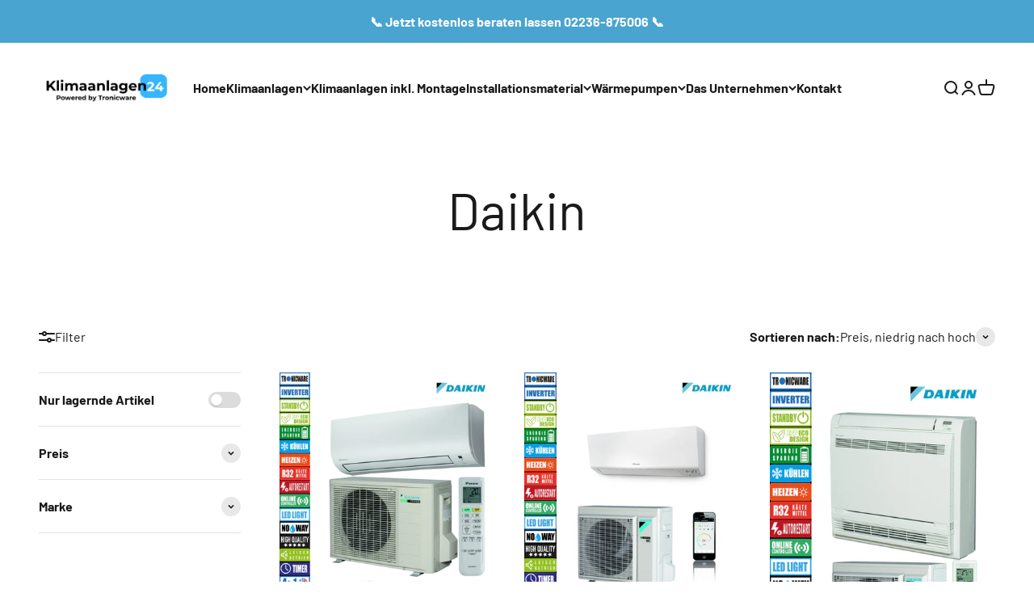

--- FILE ---
content_type: text/html; charset=utf-8
request_url: https://klimaanlagen24.com/collections/daikin
body_size: 49237
content:
<!doctype html>

<html lang="de" dir="ltr">
  <head>

    <!-- Google Tag Manager -->
<script async crossorigin fetchpriority="high" src="/cdn/shopifycloud/importmap-polyfill/es-modules-shim.2.4.0.js"></script>
<script>(function(w,d,s,l,i){w[l]=w[l]||[];w[l].push({'gtm.start':
new Date().getTime(),event:'gtm.js'});var f=d.getElementsByTagName(s)[0],
j=d.createElement(s),dl=l!='dataLayer'?'&l='+l:'';j.async=true;j.src=
'https://www.googletagmanager.com/gtm.js?id='+i+dl;f.parentNode.insertBefore(j,f);
})(window,document,'script','dataLayer','GTM-K5BPNPPG');</script>
<!-- End Google Tag Manager -->
    <meta charset="utf-8">
    <meta name="viewport" content="width=device-width, initial-scale=1.0, height=device-height, minimum-scale=1.0, maximum-scale=1.0">
    <meta name="theme-color" content="#ffffff">

    <title>Daikin</title><link rel="canonical" href="https://klimaanlagen24.com/collections/daikin"><link rel="preconnect" href="https://cdn.shopify.com">
    <link rel="preconnect" href="https://fonts.shopifycdn.com" crossorigin>
    <link rel="dns-prefetch" href="https://productreviews.shopifycdn.com"><link rel="preload" href="//klimaanlagen24.com/cdn/fonts/barlow/barlow_n7.691d1d11f150e857dcbc1c10ef03d825bc378d81.woff2" as="font" type="font/woff2" crossorigin><link rel="preload" href="//klimaanlagen24.com/cdn/fonts/barlow/barlow_n4.038c60d7ea9ddb238b2f64ba6f463ba6c0b5e5ad.woff2" as="font" type="font/woff2" crossorigin><meta property="og:type" content="website">
  <meta property="og:title" content="Daikin"><meta property="og:url" content="https://klimaanlagen24.com/collections/daikin">
<meta property="og:site_name" content="Tronicware GmbH"><meta name="twitter:card" content="summary"><meta name="twitter:title" content="Daikin">
  <meta name="twitter:description" content=""><script type="application/ld+json">
  {
    "@context": "https://schema.org",
    "@type": "BreadcrumbList",
    "itemListElement": [{
        "@type": "ListItem",
        "position": 1,
        "name": "Home",
        "item": "https://klimaanlagen24.com"
      },{
            "@type": "ListItem",
            "position": 2,
            "name": "Daikin",
            "item": "https://klimaanlagen24.com/collections/daikin"
          }]
  }
</script><style>/* Typography (heading) */
  @font-face {
  font-family: Barlow;
  font-weight: 700;
  font-style: normal;
  font-display: fallback;
  src: url("//klimaanlagen24.com/cdn/fonts/barlow/barlow_n7.691d1d11f150e857dcbc1c10ef03d825bc378d81.woff2") format("woff2"),
       url("//klimaanlagen24.com/cdn/fonts/barlow/barlow_n7.4fdbb1cb7da0e2c2f88492243ffa2b4f91924840.woff") format("woff");
}

@font-face {
  font-family: Barlow;
  font-weight: 700;
  font-style: italic;
  font-display: fallback;
  src: url("//klimaanlagen24.com/cdn/fonts/barlow/barlow_i7.50e19d6cc2ba5146fa437a5a7443c76d5d730103.woff2") format("woff2"),
       url("//klimaanlagen24.com/cdn/fonts/barlow/barlow_i7.47e9f98f1b094d912e6fd631cc3fe93d9f40964f.woff") format("woff");
}

/* Typography (body) */
  @font-face {
  font-family: Barlow;
  font-weight: 400;
  font-style: normal;
  font-display: fallback;
  src: url("//klimaanlagen24.com/cdn/fonts/barlow/barlow_n4.038c60d7ea9ddb238b2f64ba6f463ba6c0b5e5ad.woff2") format("woff2"),
       url("//klimaanlagen24.com/cdn/fonts/barlow/barlow_n4.074a9f2b990b38aec7d56c68211821e455b6d075.woff") format("woff");
}

@font-face {
  font-family: Barlow;
  font-weight: 400;
  font-style: italic;
  font-display: fallback;
  src: url("//klimaanlagen24.com/cdn/fonts/barlow/barlow_i4.8c59b6445f83f078b3520bad98b24d859431b377.woff2") format("woff2"),
       url("//klimaanlagen24.com/cdn/fonts/barlow/barlow_i4.bf7e6d69237bd02188410034976892368fd014c0.woff") format("woff");
}

@font-face {
  font-family: Barlow;
  font-weight: 700;
  font-style: normal;
  font-display: fallback;
  src: url("//klimaanlagen24.com/cdn/fonts/barlow/barlow_n7.691d1d11f150e857dcbc1c10ef03d825bc378d81.woff2") format("woff2"),
       url("//klimaanlagen24.com/cdn/fonts/barlow/barlow_n7.4fdbb1cb7da0e2c2f88492243ffa2b4f91924840.woff") format("woff");
}

@font-face {
  font-family: Barlow;
  font-weight: 700;
  font-style: italic;
  font-display: fallback;
  src: url("//klimaanlagen24.com/cdn/fonts/barlow/barlow_i7.50e19d6cc2ba5146fa437a5a7443c76d5d730103.woff2") format("woff2"),
       url("//klimaanlagen24.com/cdn/fonts/barlow/barlow_i7.47e9f98f1b094d912e6fd631cc3fe93d9f40964f.woff") format("woff");
}

:root {
    /**
     * ---------------------------------------------------------------------
     * SPACING VARIABLES
     *
     * We are using a spacing inspired from frameworks like Tailwind CSS.
     * ---------------------------------------------------------------------
     */
    --spacing-0-5: 0.125rem; /* 2px */
    --spacing-1: 0.25rem; /* 4px */
    --spacing-1-5: 0.375rem; /* 6px */
    --spacing-2: 0.5rem; /* 8px */
    --spacing-2-5: 0.625rem; /* 10px */
    --spacing-3: 0.75rem; /* 12px */
    --spacing-3-5: 0.875rem; /* 14px */
    --spacing-4: 1rem; /* 16px */
    --spacing-4-5: 1.125rem; /* 18px */
    --spacing-5: 1.25rem; /* 20px */
    --spacing-5-5: 1.375rem; /* 22px */
    --spacing-6: 1.5rem; /* 24px */
    --spacing-6-5: 1.625rem; /* 26px */
    --spacing-7: 1.75rem; /* 28px */
    --spacing-7-5: 1.875rem; /* 30px */
    --spacing-8: 2rem; /* 32px */
    --spacing-8-5: 2.125rem; /* 34px */
    --spacing-9: 2.25rem; /* 36px */
    --spacing-9-5: 2.375rem; /* 38px */
    --spacing-10: 2.5rem; /* 40px */
    --spacing-11: 2.75rem; /* 44px */
    --spacing-12: 3rem; /* 48px */
    --spacing-14: 3.5rem; /* 56px */
    --spacing-16: 4rem; /* 64px */
    --spacing-18: 4.5rem; /* 72px */
    --spacing-20: 5rem; /* 80px */
    --spacing-24: 6rem; /* 96px */
    --spacing-28: 7rem; /* 112px */
    --spacing-32: 8rem; /* 128px */
    --spacing-36: 9rem; /* 144px */
    --spacing-40: 10rem; /* 160px */
    --spacing-44: 11rem; /* 176px */
    --spacing-48: 12rem; /* 192px */
    --spacing-52: 13rem; /* 208px */
    --spacing-56: 14rem; /* 224px */
    --spacing-60: 15rem; /* 240px */
    --spacing-64: 16rem; /* 256px */
    --spacing-72: 18rem; /* 288px */
    --spacing-80: 20rem; /* 320px */
    --spacing-96: 24rem; /* 384px */

    /* Container */
    --container-max-width: 1600px;
    --container-narrow-max-width: 1350px;
    --container-gutter: var(--spacing-5);
    --section-outer-spacing-block: var(--spacing-12);
    --section-inner-max-spacing-block: var(--spacing-10);
    --section-inner-spacing-inline: var(--container-gutter);
    --section-stack-spacing-block: var(--spacing-8);

    /* Grid gutter */
    --grid-gutter: var(--spacing-5);

    /* Product list settings */
    --product-list-row-gap: var(--spacing-8);
    --product-list-column-gap: var(--grid-gutter);

    /* Form settings */
    --input-gap: var(--spacing-2);
    --input-height: 2.625rem;
    --input-padding-inline: var(--spacing-4);

    /* Other sizes */
    --sticky-area-height: calc(var(--sticky-announcement-bar-enabled, 0) * var(--announcement-bar-height, 0px) + var(--sticky-header-enabled, 0) * var(--header-height, 0px));

    /* RTL support */
    --transform-logical-flip: 1;
    --transform-origin-start: left;
    --transform-origin-end: right;

    /**
     * ---------------------------------------------------------------------
     * TYPOGRAPHY
     * ---------------------------------------------------------------------
     */

    /* Font properties */
    --heading-font-family: Barlow, sans-serif;
    --heading-font-weight: 700;
    --heading-font-style: normal;
    --heading-text-transform: normal;
    --heading-letter-spacing: -0.02em;
    --text-font-family: Barlow, sans-serif;
    --text-font-weight: 400;
    --text-font-style: normal;
    --text-letter-spacing: 0.0em;

    /* Font sizes */
    --text-h0: 3rem;
    --text-h1: 2.5rem;
    --text-h2: 2rem;
    --text-h3: 1.5rem;
    --text-h4: 1.375rem;
    --text-h5: 1.125rem;
    --text-h6: 1rem;
    --text-xs: 0.6875rem;
    --text-sm: 0.75rem;
    --text-base: 0.875rem;
    --text-lg: 1.125rem;

    /**
     * ---------------------------------------------------------------------
     * COLORS
     * ---------------------------------------------------------------------
     */

    /* Color settings */--accent: 26 26 26;
    --text-primary: 26 26 26;
    --background-primary: 255 255 255;
    --dialog-background: 255 255 255;
    --border-color: var(--text-color, var(--text-primary)) / 0.12;

    /* Button colors */
    --button-background-primary: 26 26 26;
    --button-text-primary: 255 255 255;
    --button-background-secondary: 240 196 23;
    --button-text-secondary: 26 26 26;

    /* Status colors */
    --success-background: 224 244 232;
    --success-text: 0 163 65;
    --warning-background: 255 246 233;
    --warning-text: 255 183 74;
    --error-background: 254 231 231;
    --error-text: 248 58 58;

    /* Product colors */
    --on-sale-text: 248 58 58;
    --on-sale-badge-background: 248 58 58;
    --on-sale-badge-text: 255 255 255;
    --sold-out-badge-background: 0 0 0;
    --sold-out-badge-text: 255 255 255;
    --primary-badge-background: 128 60 238;
    --primary-badge-text: 255 255 255;
    --star-color: 255 183 74;
    --product-card-background: 255 255 255;
    --product-card-text: 26 26 26;

    /* Header colors */
    --header-background: 255 255 255;
    --header-text: 26 26 26;

    /* Footer colors */
    --footer-background: 255 255 255;
    --footer-text: 26 26 26;

    /* Rounded variables (used for border radius) */
    --rounded-xs: 0.25rem;
    --rounded-sm: 0.375rem;
    --rounded: 0.75rem;
    --rounded-lg: 1.5rem;
    --rounded-full: 9999px;

    --rounded-button: 3.75rem;
    --rounded-input: 0.5rem;

    /* Box shadow */
    --shadow-sm: 0 2px 8px rgb(var(--text-primary) / 0.1);
    --shadow: 0 5px 15px rgb(var(--text-primary) / 0.1);
    --shadow-md: 0 5px 30px rgb(var(--text-primary) / 0.1);
    --shadow-block: 0px 18px 50px rgb(var(--text-primary) / 0.1);

    /**
     * ---------------------------------------------------------------------
     * OTHER
     * ---------------------------------------------------------------------
     */

    --stagger-products-reveal-opacity: 0;
    --cursor-close-svg-url: url(//klimaanlagen24.com/cdn/shop/t/9/assets/cursor-close.svg?v=147174565022153725511736437754);
    --cursor-zoom-in-svg-url: url(//klimaanlagen24.com/cdn/shop/t/9/assets/cursor-zoom-in.svg?v=154953035094101115921736437754);
    --cursor-zoom-out-svg-url: url(//klimaanlagen24.com/cdn/shop/t/9/assets/cursor-zoom-out.svg?v=16155520337305705181736437754);
    --checkmark-svg-url: url(//klimaanlagen24.com/cdn/shop/t/9/assets/checkmark.svg?v=77552481021870063511736437754);
  }

  [dir="rtl"]:root {
    /* RTL support */
    --transform-logical-flip: -1;
    --transform-origin-start: right;
    --transform-origin-end: left;
  }

  @media screen and (min-width: 700px) {
    :root {
      /* Typography (font size) */
      --text-h0: 4rem;
      --text-h1: 3rem;
      --text-h2: 2.5rem;
      --text-h3: 2rem;
      --text-h4: 1.625rem;
      --text-h5: 1.25rem;
      --text-h6: 1.125rem;

      --text-xs: 0.75rem;
      --text-sm: 0.875rem;
      --text-base: 1.0rem;
      --text-lg: 1.25rem;

      /* Spacing */
      --container-gutter: 2rem;
      --section-outer-spacing-block: var(--spacing-16);
      --section-inner-max-spacing-block: var(--spacing-12);
      --section-inner-spacing-inline: var(--spacing-12);
      --section-stack-spacing-block: var(--spacing-12);

      /* Grid gutter */
      --grid-gutter: var(--spacing-6);

      /* Product list settings */
      --product-list-row-gap: var(--spacing-12);

      /* Form settings */
      --input-gap: 1rem;
      --input-height: 3.125rem;
      --input-padding-inline: var(--spacing-5);
    }
  }

  @media screen and (min-width: 1000px) {
    :root {
      /* Spacing settings */
      --container-gutter: var(--spacing-12);
      --section-outer-spacing-block: var(--spacing-18);
      --section-inner-max-spacing-block: var(--spacing-16);
      --section-inner-spacing-inline: var(--spacing-16);
      --section-stack-spacing-block: var(--spacing-12);
    }
  }

  @media screen and (min-width: 1150px) {
    :root {
      /* Spacing settings */
      --container-gutter: var(--spacing-12);
      --section-outer-spacing-block: var(--spacing-20);
      --section-inner-max-spacing-block: var(--spacing-16);
      --section-inner-spacing-inline: var(--spacing-16);
      --section-stack-spacing-block: var(--spacing-12);
    }
  }

  @media screen and (min-width: 1400px) {
    :root {
      /* Typography (font size) */
      --text-h0: 5rem;
      --text-h1: 3.75rem;
      --text-h2: 3rem;
      --text-h3: 2.25rem;
      --text-h4: 2rem;
      --text-h5: 1.5rem;
      --text-h6: 1.25rem;

      --section-outer-spacing-block: var(--spacing-24);
      --section-inner-max-spacing-block: var(--spacing-18);
      --section-inner-spacing-inline: var(--spacing-18);
    }
  }

  @media screen and (min-width: 1600px) {
    :root {
      --section-outer-spacing-block: var(--spacing-24);
      --section-inner-max-spacing-block: var(--spacing-20);
      --section-inner-spacing-inline: var(--spacing-20);
    }
  }

  /**
   * ---------------------------------------------------------------------
   * LIQUID DEPENDANT CSS
   *
   * Our main CSS is Liquid free, but some very specific features depend on
   * theme settings, so we have them here
   * ---------------------------------------------------------------------
   */@media screen and (pointer: fine) {
        .button:not([disabled]):hover, .btn:not([disabled]):hover, .shopify-payment-button__button--unbranded:not([disabled]):hover {
          --button-background-opacity: 0.85;
        }

        .button--subdued:not([disabled]):hover {
          --button-background: var(--text-color) / .05 !important;
        }
      }</style><script>
  // This allows to expose several variables to the global scope, to be used in scripts
  window.themeVariables = {
    settings: {
      showPageTransition: null,
      staggerProductsApparition: true,
      reduceDrawerAnimation: false,
      reduceMenuAnimation: false,
      headingApparition: "split_fade",
      pageType: "collection",
      moneyFormat: "€{{amount_with_comma_separator}}",
      moneyWithCurrencyFormat: "€{{amount_with_comma_separator}} EUR",
      currencyCodeEnabled: false,
      cartType: "popover",
      showDiscount: true,
      discountMode: "saving",
      pageBackground: "#ffffff",
      textColor: "#1a1a1a"
    },

    strings: {
      accessibilityClose: "Schließen",
      accessibilityNext: "Vor",
      accessibilityPrevious: "Zurück",
      closeGallery: "Galerie schließen",
      zoomGallery: "Bild vergrößern",
      errorGallery: "Bild kann nicht geladen werden",
      searchNoResults: "Keine Treffer",
      addOrderNote: "Bestellhinweis hinzufügen",
      editOrderNote: "Bestellhinweis bearbeiten",
      shippingEstimatorNoResults: "Tut uns leid, aber wir verschicken leider nicht an deine Adresse.",
      shippingEstimatorOneResult: "Für deine Adresse gibt es einen Versandtarif:",
      shippingEstimatorMultipleResults: "Für deine Adresse gibt es mehrere Versandtarife:",
      shippingEstimatorError: "Beim Berechnen der Versandkosten ist ein Fehler aufgetreten:"
    },

    breakpoints: {
      'sm': 'screen and (min-width: 700px)',
      'md': 'screen and (min-width: 1000px)',
      'lg': 'screen and (min-width: 1150px)',
      'xl': 'screen and (min-width: 1400px)',

      'sm-max': 'screen and (max-width: 699px)',
      'md-max': 'screen and (max-width: 999px)',
      'lg-max': 'screen and (max-width: 1149px)',
      'xl-max': 'screen and (max-width: 1399px)'
    }
  };

  // For detecting native share
  document.documentElement.classList.add(`native-share--${navigator.share ? 'enabled' : 'disabled'}`);</script><script>
      if (!(HTMLScriptElement.supports && HTMLScriptElement.supports('importmap'))) {
        const importMapPolyfill = document.createElement('script');
        importMapPolyfill.async = true;
        importMapPolyfill.src = "//klimaanlagen24.com/cdn/shop/t/9/assets/es-module-shims.min.js?v=98603786603752121101736437754";

        document.head.appendChild(importMapPolyfill);
      }
    </script>

    <script type="importmap">{
        "imports": {
          "vendor": "//klimaanlagen24.com/cdn/shop/t/9/assets/vendor.min.js?v=37127808935879722241736437754",
          "theme": "//klimaanlagen24.com/cdn/shop/t/9/assets/theme.js?v=3203568065074667381736877730",
          "photoswipe": "//klimaanlagen24.com/cdn/shop/t/9/assets/photoswipe.min.js?v=13374349288281597431736437754"
        }
      }
    </script>

    <script type="module" src="//klimaanlagen24.com/cdn/shop/t/9/assets/vendor.min.js?v=37127808935879722241736437754"></script>
    <script type="module" src="//klimaanlagen24.com/cdn/shop/t/9/assets/theme.js?v=3203568065074667381736877730"></script>

    <script>window.performance && window.performance.mark && window.performance.mark('shopify.content_for_header.start');</script><meta name="google-site-verification" content="LN9s4HCB0ZW-K8qx3WwiCzzppp8QcoWj0GN33pSQeVo">
<meta id="shopify-digital-wallet" name="shopify-digital-wallet" content="/78322237783/digital_wallets/dialog">
<meta name="shopify-checkout-api-token" content="5fbde7fefd70aa43ac6aa8c80beaf764">
<meta id="in-context-paypal-metadata" data-shop-id="78322237783" data-venmo-supported="false" data-environment="production" data-locale="de_DE" data-paypal-v4="true" data-currency="EUR">
<link rel="alternate" type="application/atom+xml" title="Feed" href="/collections/daikin.atom" />
<link rel="next" href="/collections/daikin?page=2">
<link rel="alternate" type="application/json+oembed" href="https://klimaanlagen24.com/collections/daikin.oembed">
<script async="async" src="/checkouts/internal/preloads.js?locale=de-DE"></script>
<link rel="preconnect" href="https://shop.app" crossorigin="anonymous">
<script async="async" src="https://shop.app/checkouts/internal/preloads.js?locale=de-DE&shop_id=78322237783" crossorigin="anonymous"></script>
<script id="apple-pay-shop-capabilities" type="application/json">{"shopId":78322237783,"countryCode":"DE","currencyCode":"EUR","merchantCapabilities":["supports3DS"],"merchantId":"gid:\/\/shopify\/Shop\/78322237783","merchantName":"Tronicware GmbH","requiredBillingContactFields":["postalAddress","email"],"requiredShippingContactFields":["postalAddress","email"],"shippingType":"shipping","supportedNetworks":["visa","maestro","masterCard","amex"],"total":{"type":"pending","label":"Tronicware GmbH","amount":"1.00"},"shopifyPaymentsEnabled":true,"supportsSubscriptions":true}</script>
<script id="shopify-features" type="application/json">{"accessToken":"5fbde7fefd70aa43ac6aa8c80beaf764","betas":["rich-media-storefront-analytics"],"domain":"klimaanlagen24.com","predictiveSearch":true,"shopId":78322237783,"locale":"de"}</script>
<script>var Shopify = Shopify || {};
Shopify.shop = "49ee22.myshopify.com";
Shopify.locale = "de";
Shopify.currency = {"active":"EUR","rate":"1.0"};
Shopify.country = "DE";
Shopify.theme = {"name":"Impact QA","id":177264689495,"schema_name":"Impact","schema_version":"6.5.0","theme_store_id":1190,"role":"main"};
Shopify.theme.handle = "null";
Shopify.theme.style = {"id":null,"handle":null};
Shopify.cdnHost = "klimaanlagen24.com/cdn";
Shopify.routes = Shopify.routes || {};
Shopify.routes.root = "/";</script>
<script type="module">!function(o){(o.Shopify=o.Shopify||{}).modules=!0}(window);</script>
<script>!function(o){function n(){var o=[];function n(){o.push(Array.prototype.slice.apply(arguments))}return n.q=o,n}var t=o.Shopify=o.Shopify||{};t.loadFeatures=n(),t.autoloadFeatures=n()}(window);</script>
<script>
  window.ShopifyPay = window.ShopifyPay || {};
  window.ShopifyPay.apiHost = "shop.app\/pay";
  window.ShopifyPay.redirectState = null;
</script>
<script id="shop-js-analytics" type="application/json">{"pageType":"collection"}</script>
<script defer="defer" async type="module" src="//klimaanlagen24.com/cdn/shopifycloud/shop-js/modules/v2/client.init-shop-cart-sync_BH0MO3MH.de.esm.js"></script>
<script defer="defer" async type="module" src="//klimaanlagen24.com/cdn/shopifycloud/shop-js/modules/v2/chunk.common_BErAfWaM.esm.js"></script>
<script defer="defer" async type="module" src="//klimaanlagen24.com/cdn/shopifycloud/shop-js/modules/v2/chunk.modal_DqzNaksh.esm.js"></script>
<script type="module">
  await import("//klimaanlagen24.com/cdn/shopifycloud/shop-js/modules/v2/client.init-shop-cart-sync_BH0MO3MH.de.esm.js");
await import("//klimaanlagen24.com/cdn/shopifycloud/shop-js/modules/v2/chunk.common_BErAfWaM.esm.js");
await import("//klimaanlagen24.com/cdn/shopifycloud/shop-js/modules/v2/chunk.modal_DqzNaksh.esm.js");

  window.Shopify.SignInWithShop?.initShopCartSync?.({"fedCMEnabled":true,"windoidEnabled":true});

</script>
<script>
  window.Shopify = window.Shopify || {};
  if (!window.Shopify.featureAssets) window.Shopify.featureAssets = {};
  window.Shopify.featureAssets['shop-js'] = {"shop-cart-sync":["modules/v2/client.shop-cart-sync__0cGp0nR.de.esm.js","modules/v2/chunk.common_BErAfWaM.esm.js","modules/v2/chunk.modal_DqzNaksh.esm.js"],"init-fed-cm":["modules/v2/client.init-fed-cm_CM6VDTst.de.esm.js","modules/v2/chunk.common_BErAfWaM.esm.js","modules/v2/chunk.modal_DqzNaksh.esm.js"],"init-shop-email-lookup-coordinator":["modules/v2/client.init-shop-email-lookup-coordinator_CBMbWck_.de.esm.js","modules/v2/chunk.common_BErAfWaM.esm.js","modules/v2/chunk.modal_DqzNaksh.esm.js"],"init-windoid":["modules/v2/client.init-windoid_BLu1c52k.de.esm.js","modules/v2/chunk.common_BErAfWaM.esm.js","modules/v2/chunk.modal_DqzNaksh.esm.js"],"shop-button":["modules/v2/client.shop-button_CA8sgLdC.de.esm.js","modules/v2/chunk.common_BErAfWaM.esm.js","modules/v2/chunk.modal_DqzNaksh.esm.js"],"shop-cash-offers":["modules/v2/client.shop-cash-offers_CtGlpQVP.de.esm.js","modules/v2/chunk.common_BErAfWaM.esm.js","modules/v2/chunk.modal_DqzNaksh.esm.js"],"shop-toast-manager":["modules/v2/client.shop-toast-manager_uf2EYvu_.de.esm.js","modules/v2/chunk.common_BErAfWaM.esm.js","modules/v2/chunk.modal_DqzNaksh.esm.js"],"init-shop-cart-sync":["modules/v2/client.init-shop-cart-sync_BH0MO3MH.de.esm.js","modules/v2/chunk.common_BErAfWaM.esm.js","modules/v2/chunk.modal_DqzNaksh.esm.js"],"init-customer-accounts-sign-up":["modules/v2/client.init-customer-accounts-sign-up_GYoAbbBa.de.esm.js","modules/v2/client.shop-login-button_BwiwRr-G.de.esm.js","modules/v2/chunk.common_BErAfWaM.esm.js","modules/v2/chunk.modal_DqzNaksh.esm.js"],"pay-button":["modules/v2/client.pay-button_Fn8OU5F0.de.esm.js","modules/v2/chunk.common_BErAfWaM.esm.js","modules/v2/chunk.modal_DqzNaksh.esm.js"],"init-customer-accounts":["modules/v2/client.init-customer-accounts_hH0NE_bx.de.esm.js","modules/v2/client.shop-login-button_BwiwRr-G.de.esm.js","modules/v2/chunk.common_BErAfWaM.esm.js","modules/v2/chunk.modal_DqzNaksh.esm.js"],"avatar":["modules/v2/client.avatar_BTnouDA3.de.esm.js"],"init-shop-for-new-customer-accounts":["modules/v2/client.init-shop-for-new-customer-accounts_iGaU0q4U.de.esm.js","modules/v2/client.shop-login-button_BwiwRr-G.de.esm.js","modules/v2/chunk.common_BErAfWaM.esm.js","modules/v2/chunk.modal_DqzNaksh.esm.js"],"shop-follow-button":["modules/v2/client.shop-follow-button_DfZt4rU7.de.esm.js","modules/v2/chunk.common_BErAfWaM.esm.js","modules/v2/chunk.modal_DqzNaksh.esm.js"],"checkout-modal":["modules/v2/client.checkout-modal_BkbVv7me.de.esm.js","modules/v2/chunk.common_BErAfWaM.esm.js","modules/v2/chunk.modal_DqzNaksh.esm.js"],"shop-login-button":["modules/v2/client.shop-login-button_BwiwRr-G.de.esm.js","modules/v2/chunk.common_BErAfWaM.esm.js","modules/v2/chunk.modal_DqzNaksh.esm.js"],"lead-capture":["modules/v2/client.lead-capture_uTCHmOe0.de.esm.js","modules/v2/chunk.common_BErAfWaM.esm.js","modules/v2/chunk.modal_DqzNaksh.esm.js"],"shop-login":["modules/v2/client.shop-login_DZ2U4X68.de.esm.js","modules/v2/chunk.common_BErAfWaM.esm.js","modules/v2/chunk.modal_DqzNaksh.esm.js"],"payment-terms":["modules/v2/client.payment-terms_ARjsA2tN.de.esm.js","modules/v2/chunk.common_BErAfWaM.esm.js","modules/v2/chunk.modal_DqzNaksh.esm.js"]};
</script>
<script>(function() {
  var isLoaded = false;
  function asyncLoad() {
    if (isLoaded) return;
    isLoaded = true;
    var urls = ["https:\/\/trust.conversionbear.com\/script?app=trust_badge\u0026shop=49ee22.myshopify.com"];
    for (var i = 0; i < urls.length; i++) {
      var s = document.createElement('script');
      s.type = 'text/javascript';
      s.async = true;
      s.src = urls[i];
      var x = document.getElementsByTagName('script')[0];
      x.parentNode.insertBefore(s, x);
    }
  };
  if(window.attachEvent) {
    window.attachEvent('onload', asyncLoad);
  } else {
    window.addEventListener('load', asyncLoad, false);
  }
})();</script>
<script id="__st">var __st={"a":78322237783,"offset":3600,"reqid":"8b31c2dd-9ba7-4444-9af1-b4a932013045-1769720454","pageurl":"klimaanlagen24.com\/collections\/daikin","u":"13e5da054a71","p":"collection","rtyp":"collection","rid":620929089879};</script>
<script>window.ShopifyPaypalV4VisibilityTracking = true;</script>
<script id="captcha-bootstrap">!function(){'use strict';const t='contact',e='account',n='new_comment',o=[[t,t],['blogs',n],['comments',n],[t,'customer']],c=[[e,'customer_login'],[e,'guest_login'],[e,'recover_customer_password'],[e,'create_customer']],r=t=>t.map((([t,e])=>`form[action*='/${t}']:not([data-nocaptcha='true']) input[name='form_type'][value='${e}']`)).join(','),a=t=>()=>t?[...document.querySelectorAll(t)].map((t=>t.form)):[];function s(){const t=[...o],e=r(t);return a(e)}const i='password',u='form_key',d=['recaptcha-v3-token','g-recaptcha-response','h-captcha-response',i],f=()=>{try{return window.sessionStorage}catch{return}},m='__shopify_v',_=t=>t.elements[u];function p(t,e,n=!1){try{const o=window.sessionStorage,c=JSON.parse(o.getItem(e)),{data:r}=function(t){const{data:e,action:n}=t;return t[m]||n?{data:e,action:n}:{data:t,action:n}}(c);for(const[e,n]of Object.entries(r))t.elements[e]&&(t.elements[e].value=n);n&&o.removeItem(e)}catch(o){console.error('form repopulation failed',{error:o})}}const l='form_type',E='cptcha';function T(t){t.dataset[E]=!0}const w=window,h=w.document,L='Shopify',v='ce_forms',y='captcha';let A=!1;((t,e)=>{const n=(g='f06e6c50-85a8-45c8-87d0-21a2b65856fe',I='https://cdn.shopify.com/shopifycloud/storefront-forms-hcaptcha/ce_storefront_forms_captcha_hcaptcha.v1.5.2.iife.js',D={infoText:'Durch hCaptcha geschützt',privacyText:'Datenschutz',termsText:'Allgemeine Geschäftsbedingungen'},(t,e,n)=>{const o=w[L][v],c=o.bindForm;if(c)return c(t,g,e,D).then(n);var r;o.q.push([[t,g,e,D],n]),r=I,A||(h.body.append(Object.assign(h.createElement('script'),{id:'captcha-provider',async:!0,src:r})),A=!0)});var g,I,D;w[L]=w[L]||{},w[L][v]=w[L][v]||{},w[L][v].q=[],w[L][y]=w[L][y]||{},w[L][y].protect=function(t,e){n(t,void 0,e),T(t)},Object.freeze(w[L][y]),function(t,e,n,w,h,L){const[v,y,A,g]=function(t,e,n){const i=e?o:[],u=t?c:[],d=[...i,...u],f=r(d),m=r(i),_=r(d.filter((([t,e])=>n.includes(e))));return[a(f),a(m),a(_),s()]}(w,h,L),I=t=>{const e=t.target;return e instanceof HTMLFormElement?e:e&&e.form},D=t=>v().includes(t);t.addEventListener('submit',(t=>{const e=I(t);if(!e)return;const n=D(e)&&!e.dataset.hcaptchaBound&&!e.dataset.recaptchaBound,o=_(e),c=g().includes(e)&&(!o||!o.value);(n||c)&&t.preventDefault(),c&&!n&&(function(t){try{if(!f())return;!function(t){const e=f();if(!e)return;const n=_(t);if(!n)return;const o=n.value;o&&e.removeItem(o)}(t);const e=Array.from(Array(32),(()=>Math.random().toString(36)[2])).join('');!function(t,e){_(t)||t.append(Object.assign(document.createElement('input'),{type:'hidden',name:u})),t.elements[u].value=e}(t,e),function(t,e){const n=f();if(!n)return;const o=[...t.querySelectorAll(`input[type='${i}']`)].map((({name:t})=>t)),c=[...d,...o],r={};for(const[a,s]of new FormData(t).entries())c.includes(a)||(r[a]=s);n.setItem(e,JSON.stringify({[m]:1,action:t.action,data:r}))}(t,e)}catch(e){console.error('failed to persist form',e)}}(e),e.submit())}));const S=(t,e)=>{t&&!t.dataset[E]&&(n(t,e.some((e=>e===t))),T(t))};for(const o of['focusin','change'])t.addEventListener(o,(t=>{const e=I(t);D(e)&&S(e,y())}));const B=e.get('form_key'),M=e.get(l),P=B&&M;t.addEventListener('DOMContentLoaded',(()=>{const t=y();if(P)for(const e of t)e.elements[l].value===M&&p(e,B);[...new Set([...A(),...v().filter((t=>'true'===t.dataset.shopifyCaptcha))])].forEach((e=>S(e,t)))}))}(h,new URLSearchParams(w.location.search),n,t,e,['guest_login'])})(!0,!0)}();</script>
<script integrity="sha256-4kQ18oKyAcykRKYeNunJcIwy7WH5gtpwJnB7kiuLZ1E=" data-source-attribution="shopify.loadfeatures" defer="defer" src="//klimaanlagen24.com/cdn/shopifycloud/storefront/assets/storefront/load_feature-a0a9edcb.js" crossorigin="anonymous"></script>
<script crossorigin="anonymous" defer="defer" src="//klimaanlagen24.com/cdn/shopifycloud/storefront/assets/shopify_pay/storefront-65b4c6d7.js?v=20250812"></script>
<script data-source-attribution="shopify.dynamic_checkout.dynamic.init">var Shopify=Shopify||{};Shopify.PaymentButton=Shopify.PaymentButton||{isStorefrontPortableWallets:!0,init:function(){window.Shopify.PaymentButton.init=function(){};var t=document.createElement("script");t.src="https://klimaanlagen24.com/cdn/shopifycloud/portable-wallets/latest/portable-wallets.de.js",t.type="module",document.head.appendChild(t)}};
</script>
<script data-source-attribution="shopify.dynamic_checkout.buyer_consent">
  function portableWalletsHideBuyerConsent(e){var t=document.getElementById("shopify-buyer-consent"),n=document.getElementById("shopify-subscription-policy-button");t&&n&&(t.classList.add("hidden"),t.setAttribute("aria-hidden","true"),n.removeEventListener("click",e))}function portableWalletsShowBuyerConsent(e){var t=document.getElementById("shopify-buyer-consent"),n=document.getElementById("shopify-subscription-policy-button");t&&n&&(t.classList.remove("hidden"),t.removeAttribute("aria-hidden"),n.addEventListener("click",e))}window.Shopify?.PaymentButton&&(window.Shopify.PaymentButton.hideBuyerConsent=portableWalletsHideBuyerConsent,window.Shopify.PaymentButton.showBuyerConsent=portableWalletsShowBuyerConsent);
</script>
<script data-source-attribution="shopify.dynamic_checkout.cart.bootstrap">document.addEventListener("DOMContentLoaded",(function(){function t(){return document.querySelector("shopify-accelerated-checkout-cart, shopify-accelerated-checkout")}if(t())Shopify.PaymentButton.init();else{new MutationObserver((function(e,n){t()&&(Shopify.PaymentButton.init(),n.disconnect())})).observe(document.body,{childList:!0,subtree:!0})}}));
</script>
<link id="shopify-accelerated-checkout-styles" rel="stylesheet" media="screen" href="https://klimaanlagen24.com/cdn/shopifycloud/portable-wallets/latest/accelerated-checkout-backwards-compat.css" crossorigin="anonymous">
<style id="shopify-accelerated-checkout-cart">
        #shopify-buyer-consent {
  margin-top: 1em;
  display: inline-block;
  width: 100%;
}

#shopify-buyer-consent.hidden {
  display: none;
}

#shopify-subscription-policy-button {
  background: none;
  border: none;
  padding: 0;
  text-decoration: underline;
  font-size: inherit;
  cursor: pointer;
}

#shopify-subscription-policy-button::before {
  box-shadow: none;
}

      </style>

<script>window.performance && window.performance.mark && window.performance.mark('shopify.content_for_header.end');</script>
<link href="//klimaanlagen24.com/cdn/shop/t/9/assets/theme.css?v=44444508634985845871736877404" rel="stylesheet" type="text/css" media="all" /><!-- BEGIN app block: shopify://apps/complianz-gdpr-cookie-consent/blocks/bc-block/e49729f0-d37d-4e24-ac65-e0e2f472ac27 -->

    
    
<link id='complianz-css' rel="stylesheet" href=https://cdn.shopify.com/extensions/019c040e-03b8-731c-ab77-232f75008d84/gdpr-legal-cookie-77/assets/complainz.css media="print" onload="this.media='all'">
    <style>
        #iubenda-iframe.iubenda-iframe-branded > div.purposes-header,
        #iubenda-iframe.iubenda-iframe-branded > div.iub-cmp-header,
        #purposes-container > div.purposes-header,
        #iubenda-cs-banner .iubenda-cs-brand {
            background-color: #ffffff !important;
            color: #000000!important;
        }
        #iubenda-iframe.iubenda-iframe-branded .purposes-header .iub-btn-cp ,
        #iubenda-iframe.iubenda-iframe-branded .purposes-header .iub-btn-cp:hover,
        #iubenda-iframe.iubenda-iframe-branded .purposes-header .iub-btn-back:hover  {
            background-color: #ffffff !important;
            opacity: 1 !important;
        }
        #iubenda-cs-banner .iub-toggle .iub-toggle-label {
            color: #ffffff!important;
        }
        #iubenda-iframe.iubenda-iframe-branded .purposes-header .iub-btn-cp:hover,
        #iubenda-iframe.iubenda-iframe-branded .purposes-header .iub-btn-back:hover {
            background-color: #000000!important;
            color: #ffffff!important;
        }
        #iubenda-cs-banner #iubenda-cs-title {
            font-size: 14px !important;
        }
        #iubenda-cs-banner .iubenda-cs-content,
        #iubenda-cs-title,
        .iub-toggle-checkbox.granular-control-checkbox span {
            background-color: #ffffff !important;
            color: #000000 !important;
            font-size: 14px !important;
        }
        #iubenda-cs-banner .iubenda-cs-close-btn {
            font-size: 14px !important;
            background-color: #ffffff !important;
        }
        #iubenda-cs-banner .iubenda-cs-opt-group {
            color: #ffffff !important;
        }
        #iubenda-cs-banner .iubenda-cs-opt-group button,
        .iubenda-alert button.iubenda-button-cancel {
            background-color: #4ba733!important;
            color: #ffffff!important;
        }
        #iubenda-cs-banner .iubenda-cs-opt-group button.iubenda-cs-accept-btn,
        #iubenda-cs-banner .iubenda-cs-opt-group button.iubenda-cs-btn-primary,
        .iubenda-alert button.iubenda-button-confirm {
            background-color: #4ba733 !important;
            color: #ffffff !important;
        }
        #iubenda-cs-banner .iubenda-cs-opt-group button.iubenda-cs-reject-btn {
            background-color: #4ba733!important;
            color: #ffffff!important;
        }

        #iubenda-cs-banner .iubenda-banner-content button {
            cursor: pointer !important;
            color: currentColor !important;
            text-decoration: underline !important;
            border: none !important;
            background-color: transparent !important;
            font-size: 100% !important;
            padding: 0 !important;
        }

        #iubenda-cs-banner .iubenda-cs-opt-group button {
            border-radius: 4px !important;
            padding-block: 10px !important;
        }
        @media (min-width: 640px) {
            #iubenda-cs-banner.iubenda-cs-default-floating:not(.iubenda-cs-top):not(.iubenda-cs-center) .iubenda-cs-container, #iubenda-cs-banner.iubenda-cs-default-floating:not(.iubenda-cs-bottom):not(.iubenda-cs-center) .iubenda-cs-container, #iubenda-cs-banner.iubenda-cs-default-floating.iubenda-cs-center:not(.iubenda-cs-top):not(.iubenda-cs-bottom) .iubenda-cs-container {
                width: 560px !important;
            }
            #iubenda-cs-banner.iubenda-cs-default-floating:not(.iubenda-cs-top):not(.iubenda-cs-center) .iubenda-cs-opt-group, #iubenda-cs-banner.iubenda-cs-default-floating:not(.iubenda-cs-bottom):not(.iubenda-cs-center) .iubenda-cs-opt-group, #iubenda-cs-banner.iubenda-cs-default-floating.iubenda-cs-center:not(.iubenda-cs-top):not(.iubenda-cs-bottom) .iubenda-cs-opt-group {
                flex-direction: row !important;
            }
            #iubenda-cs-banner .iubenda-cs-opt-group button:not(:last-of-type),
            #iubenda-cs-banner .iubenda-cs-opt-group button {
                margin-right: 4px !important;
            }
            #iubenda-cs-banner .iubenda-cs-container .iubenda-cs-brand {
                position: absolute !important;
                inset-block-start: 6px;
            }
        }
        #iubenda-cs-banner.iubenda-cs-default-floating:not(.iubenda-cs-top):not(.iubenda-cs-center) .iubenda-cs-opt-group > div, #iubenda-cs-banner.iubenda-cs-default-floating:not(.iubenda-cs-bottom):not(.iubenda-cs-center) .iubenda-cs-opt-group > div, #iubenda-cs-banner.iubenda-cs-default-floating.iubenda-cs-center:not(.iubenda-cs-top):not(.iubenda-cs-bottom) .iubenda-cs-opt-group > div {
            flex-direction: row-reverse;
            width: 100% !important;
        }

        .iubenda-cs-brand-badge-outer, .iubenda-cs-brand-badge, #iubenda-cs-banner.iubenda-cs-default-floating.iubenda-cs-bottom .iubenda-cs-brand-badge-outer,
        #iubenda-cs-banner.iubenda-cs-default.iubenda-cs-bottom .iubenda-cs-brand-badge-outer,
        #iubenda-cs-banner.iubenda-cs-default:not(.iubenda-cs-left) .iubenda-cs-brand-badge-outer,
        #iubenda-cs-banner.iubenda-cs-default-floating:not(.iubenda-cs-left) .iubenda-cs-brand-badge-outer {
            display: none !important
        }

        #iubenda-cs-banner:not(.iubenda-cs-top):not(.iubenda-cs-bottom) .iubenda-cs-container.iubenda-cs-themed {
            flex-direction: row !important;
        }

        #iubenda-cs-banner #iubenda-cs-title,
        #iubenda-cs-banner #iubenda-cs-custom-title {
            justify-self: center !important;
            font-size: 14px !important;
            font-family: -apple-system,sans-serif !important;
            margin-inline: auto !important;
            width: 55% !important;
            text-align: center;
            font-weight: 600;
            visibility: unset;
        }

        @media (max-width: 640px) {
            #iubenda-cs-banner #iubenda-cs-title,
            #iubenda-cs-banner #iubenda-cs-custom-title {
                display: block;
            }
        }

        #iubenda-cs-banner .iubenda-cs-brand img {
            max-width: 110px !important;
            min-height: 32px !important;
        }
        #iubenda-cs-banner .iubenda-cs-container .iubenda-cs-brand {
            background: none !important;
            padding: 0px !important;
            margin-block-start:10px !important;
            margin-inline-start:16px !important;
        }

        #iubenda-cs-banner .iubenda-cs-opt-group button {
            padding-inline: 4px !important;
        }

    </style>
    
    
    
    

    <script type="text/javascript">
        function loadScript(src) {
            return new Promise((resolve, reject) => {
                const s = document.createElement("script");
                s.src = src;
                s.charset = "UTF-8";
                s.onload = resolve;
                s.onerror = reject;
                document.head.appendChild(s);
            });
        }

        function filterGoogleConsentModeURLs(domainsArray) {
            const googleConsentModeComplianzURls = [
                // 197, # Google Tag Manager:
                {"domain":"s.www.googletagmanager.com", "path":""},
                {"domain":"www.tagmanager.google.com", "path":""},
                {"domain":"www.googletagmanager.com", "path":""},
                {"domain":"googletagmanager.com", "path":""},
                {"domain":"tagassistant.google.com", "path":""},
                {"domain":"tagmanager.google.com", "path":""},

                // 2110, # Google Analytics 4:
                {"domain":"www.analytics.google.com", "path":""},
                {"domain":"www.google-analytics.com", "path":""},
                {"domain":"ssl.google-analytics.com", "path":""},
                {"domain":"google-analytics.com", "path":""},
                {"domain":"analytics.google.com", "path":""},
                {"domain":"region1.google-analytics.com", "path":""},
                {"domain":"region1.analytics.google.com", "path":""},
                {"domain":"*.google-analytics.com", "path":""},
                {"domain":"www.googletagmanager.com", "path":"/gtag/js?id=G"},
                {"domain":"googletagmanager.com", "path":"/gtag/js?id=UA"},
                {"domain":"www.googletagmanager.com", "path":"/gtag/js?id=UA"},
                {"domain":"googletagmanager.com", "path":"/gtag/js?id=G"},

                // 177, # Google Ads conversion tracking:
                {"domain":"googlesyndication.com", "path":""},
                {"domain":"media.admob.com", "path":""},
                {"domain":"gmodules.com", "path":""},
                {"domain":"ad.ytsa.net", "path":""},
                {"domain":"dartmotif.net", "path":""},
                {"domain":"dmtry.com", "path":""},
                {"domain":"go.channelintelligence.com", "path":""},
                {"domain":"googleusercontent.com", "path":""},
                {"domain":"googlevideo.com", "path":""},
                {"domain":"gvt1.com", "path":""},
                {"domain":"links.channelintelligence.com", "path":""},
                {"domain":"obrasilinteirojoga.com.br", "path":""},
                {"domain":"pcdn.tcgmsrv.net", "path":""},
                {"domain":"rdr.tag.channelintelligence.com", "path":""},
                {"domain":"static.googleadsserving.cn", "path":""},
                {"domain":"studioapi.doubleclick.com", "path":""},
                {"domain":"teracent.net", "path":""},
                {"domain":"ttwbs.channelintelligence.com", "path":""},
                {"domain":"wtb.channelintelligence.com", "path":""},
                {"domain":"youknowbest.com", "path":""},
                {"domain":"doubleclick.net", "path":""},
                {"domain":"redirector.gvt1.com", "path":""},

                //116, # Google Ads Remarketing
                {"domain":"googlesyndication.com", "path":""},
                {"domain":"media.admob.com", "path":""},
                {"domain":"gmodules.com", "path":""},
                {"domain":"ad.ytsa.net", "path":""},
                {"domain":"dartmotif.net", "path":""},
                {"domain":"dmtry.com", "path":""},
                {"domain":"go.channelintelligence.com", "path":""},
                {"domain":"googleusercontent.com", "path":""},
                {"domain":"googlevideo.com", "path":""},
                {"domain":"gvt1.com", "path":""},
                {"domain":"links.channelintelligence.com", "path":""},
                {"domain":"obrasilinteirojoga.com.br", "path":""},
                {"domain":"pcdn.tcgmsrv.net", "path":""},
                {"domain":"rdr.tag.channelintelligence.com", "path":""},
                {"domain":"static.googleadsserving.cn", "path":""},
                {"domain":"studioapi.doubleclick.com", "path":""},
                {"domain":"teracent.net", "path":""},
                {"domain":"ttwbs.channelintelligence.com", "path":""},
                {"domain":"wtb.channelintelligence.com", "path":""},
                {"domain":"youknowbest.com", "path":""},
                {"domain":"doubleclick.net", "path":""},
                {"domain":"redirector.gvt1.com", "path":""}
            ];

            if (!Array.isArray(domainsArray)) { 
                return [];
            }

            const blockedPairs = new Map();
            for (const rule of googleConsentModeComplianzURls) {
                if (!blockedPairs.has(rule.domain)) {
                    blockedPairs.set(rule.domain, new Set());
                }
                blockedPairs.get(rule.domain).add(rule.path);
            }

            return domainsArray.filter(item => {
                const paths = blockedPairs.get(item.d);
                return !(paths && paths.has(item.p));
            });
        }

        function setupAutoblockingByDomain() {
            // autoblocking by domain
            const autoblockByDomainArray = [];
            const prefixID = '10000' // to not get mixed with real metis ids
            let cmpBlockerDomains = []
            let cmpCmplcVendorsPurposes = {}
            let counter = 1
            for (const object of autoblockByDomainArray) {
                cmpBlockerDomains.push({
                    d: object.d,
                    p: object.path,
                    v: prefixID + counter,
                });
                counter++;
            }
            
            counter = 1
            for (const object of autoblockByDomainArray) {
                cmpCmplcVendorsPurposes[prefixID + counter] = object?.p ?? '1';
                counter++;
            }

            Object.defineProperty(window, "cmp_iub_vendors_purposes", {
                get() {
                    return cmpCmplcVendorsPurposes;
                },
                set(value) {
                    cmpCmplcVendorsPurposes = { ...cmpCmplcVendorsPurposes, ...value };
                }
            });
            const basicGmc = true;


            Object.defineProperty(window, "cmp_importblockerdomains", {
                get() {
                    if (basicGmc) {
                        return filterGoogleConsentModeURLs(cmpBlockerDomains);
                    }
                    return cmpBlockerDomains;
                },
                set(value) {
                    cmpBlockerDomains = [ ...cmpBlockerDomains, ...value ];
                }
            });
        }

        function enforceRejectionRecovery() {
            const base = (window._iub = window._iub || {});
            const featuresHolder = {};

            function lockFlagOn(holder) {
                const desc = Object.getOwnPropertyDescriptor(holder, 'rejection_recovery');
                if (!desc) {
                    Object.defineProperty(holder, 'rejection_recovery', {
                        get() { return true; },
                        set(_) { /* ignore */ },
                        enumerable: true,
                        configurable: false
                    });
                }
                return holder;
            }

            Object.defineProperty(base, 'csFeatures', {
                configurable: false,
                enumerable: true,
                get() {
                    return featuresHolder;
                },
                set(obj) {
                    if (obj && typeof obj === 'object') {
                        Object.keys(obj).forEach(k => {
                            if (k !== 'rejection_recovery') {
                                featuresHolder[k] = obj[k];
                            }
                        });
                    }
                    // we lock it, it won't try to redefine
                    lockFlagOn(featuresHolder);
                }
            });

            // Ensure an object is exposed even if read early
            if (!('csFeatures' in base)) {
                base.csFeatures = {};
            } else {
                // If someone already set it synchronously, merge and lock now.
                base.csFeatures = base.csFeatures;
            }
        }

        function splitDomains(joinedString) {
            if (!joinedString) {
                return []; // empty string -> empty array
            }
            return joinedString.split(";");
        }

        function setupWhitelist() {
            // Whitelist by domain:
            const whitelistString = "";
            const whitelist_array = [...splitDomains(whitelistString)];
            if (Array.isArray(window?.cmp_block_ignoredomains)) {
                window.cmp_block_ignoredomains = [...whitelist_array, ...window.cmp_block_ignoredomains];
            }
        }

        async function initIubenda() {
            const currentCsConfiguration = {"siteId":4356583,"cookiePolicyIds":{"en":19196833},"banner":{"acceptButtonDisplay":true,"rejectButtonDisplay":true,"customizeButtonDisplay":true,"position":"float-center","backgroundOverlay":false,"fontSize":"14px","content":"","acceptButtonCaption":"","rejectButtonCaption":"","customizeButtonCaption":"","backgroundColor":"#ffffff","textColor":"#000000","acceptButtonColor":"#4ba733","acceptButtonCaptionColor":"#ffffff","rejectButtonColor":"#4ba733","rejectButtonCaptionColor":"#ffffff","customizeButtonColor":"#4ba733","customizeButtonCaptionColor":"#ffffff","logo":"data:image\/svg+xml;base64,[base64]","brandTextColor":"#000000","brandBackgroundColor":"#ffffff","applyStyles":"false"},"whitelabel":true};
            const preview_config = {"format_and_position":{"has_background_overlay":false,"position":"float-center"},"text":{"fontsize":"14px","content":{"main":"","accept":"","reject":"","learnMore":""}},"theme":{"setting_type":2,"standard":{"subtype":"light"},"color":{"selected_color":"Mint","selected_color_style":"neutral"},"custom":{"main":{"background":"#ffffff","text":"#000000"},"acceptButton":{"background":"#4ba733","text":"#ffffff"},"rejectButton":{"background":"#4ba733","text":"#ffffff"},"learnMoreButton":{"background":"#4ba733","text":"#ffffff"}},"logo":{"type":3,"add_from_url":{"url":"","brand_header_color":"#ffffff","brand_text_color":"#000000"},"upload":{"src":"data:image\/svg+xml;base64,[base64]","brand_header_color":"#ffffff","brand_text_color":"#000000"}}},"whitelabel":true,"privacyWidget":true,"cookiePolicyPageUrl":"\/pages\/cookie-policy","privacyPolicyPageUrl":"\/policies\/privacy-policy","primaryDomain":"https:\/\/klimaanlagen24.com"};
            const settings = {"businessLocation":null,"targetRegions":[],"legislations":{"isAutomatic":true,"customLegislations":{"gdprApplies":true,"usprApplies":false,"ccpaApplies":false,"lgpdApplies":false}},"googleConsentMode":false,"microsoftConsentMode":false,"enableTcf":false,"fallbackLanguage":"en","emailNotification":true,"disableAutoBlocking":false,"enableAdvanceGCM":true};

            const supportedLangs = [
            'bg','ca','cs','da','de','el','en','en-GB','es','et',
            'fi','fr','hr','hu','it','lt','lv','nl','no','pl',
            'pt','pt-BR','ro','ru','sk','sl','sv'
            ];

            // Build i18n map; prefer globals (e.g., window.it / window.en) if your locale files define them,
            // otherwise fall back to Liquid-injected JSON (cleaned_*).
            const currentLang = "de";
            const fallbackLang = "en";

            let iub_i18n = {};

            // fallback first
            (function attachFallback() {
                // If your external locale file defines a global like "window[<lang>]"
                if (typeof window[fallbackLang] !== "undefined") {
                    iub_i18n[fallbackLang] = window[fallbackLang];
                    return;
                }
            })();

            // then current
            (function attachCurrent() {
            if (supportedLangs.includes(currentLang)) {
                if (typeof window[currentLang] !== "undefined") {
                    iub_i18n[currentLang] = window[currentLang];
                    return;
                }
            }
            })();

            const localeRootUrl = "/";
            const normalizedLocaleRoot = localeRootUrl.startsWith('/') ? localeRootUrl : `/${localeRootUrl}`;
            const isPrimaryLang = normalizedLocaleRoot === '/';

            const hasCookiePolicyForLocale = Boolean(currentCsConfiguration?.cookiePolicyIds?.[currentLang]);
            const localePath = isPrimaryLang ? '' : (hasCookiePolicyForLocale ? normalizedLocaleRoot : `/${fallbackLang}`);
            const primaryDomain = "https://klimaanlagen24.com";
            const cookiePolicyPageUrl = "/pages/cookie-policy";
            const privacyPolicyPageUrl = "/policies/privacy-policy";

            const cookiePolicyId =
            currentCsConfiguration?.cookiePolicyIds[currentLang] ??
            currentCsConfiguration?.cookiePolicyIds[fallbackLang];

            // 🔴 IMPORTANT: make _iub global
            window._iub = window?._iub || [];
            const _iub = window._iub;

            _iub.csConfiguration = {
                ..._iub.csConfiguration,
                ...currentCsConfiguration,
                cookiePolicyId,
                consentOnContinuedBrowsing:  false,
                perPurposeConsent:           true,
                countryDetection:            true,
                enableGdpr:                  settings?.legislations?.customLegislations?.gdprApplies,
                enableUspr:                  settings?.legislations?.customLegislations?.usprApplies,
                enableCcpa:                  settings?.legislations?.customLegislations?.ccpaApplies,
                enableLgpd:                  settings?.legislations?.customLegislations?.lgpdApplies,
                googleConsentMode:           settings?.googleConsentMode,
                uetConsentMode:              settings?.microsoftConsentMode,
                enableTcf:                   settings?.enableTcf,
                tcfPublisherCC:              settings?.businessLocation,
                lang:                        supportedLangs.includes(currentLang) ? currentLang : fallbackLang,
                i18n:                        iub_i18n,
                brand:                       'Complianz',
                cookiePolicyInOtherWindow:   true,
                cookiePolicyUrl:             `${primaryDomain}${localePath}${cookiePolicyPageUrl}`,
                privacyPolicyUrl:            `${primaryDomain}${localePath}${privacyPolicyPageUrl}`,
                floatingPreferencesButtonDisplay: currentCsConfiguration?.privacyWidget ? (currentCsConfiguration?.banner?.privacyWidgetPosition ?? 'bottom-right') : false,
                cmpId:                       { tcf: 332 },
                callback:                    {},
                purposes:                    "1, 2, 3, 4, 5",
                promptToAcceptOnBlockedElements: true,
                googleEnableAdvertiserConsentMode: settings?.googleConsentMode && settings?.enableTcf
            };
            window._cmplc = {
                csConfiguration: {
                    cookiePolicyId
                }
            }
            const customeContent = preview_config?.text?.content ?? {};
            const titleContent =
            customeContent?.title?.hasOwnProperty(currentLang) ? customeContent?.title[currentLang] :
            customeContent?.title?.hasOwnProperty(fallbackLang) ? customeContent?.title[fallbackLang] : '';
            let mainContent =
            customeContent?.main?.hasOwnProperty(currentLang) ? customeContent?.main[currentLang] :
            customeContent?.main?.hasOwnProperty(fallbackLang) ? customeContent?.main[fallbackLang] : '';
            if (titleContent !== '') {
            mainContent = mainContent !== '' ? `<h2 id='iubenda-cs-custom-title'>${titleContent}</h2>${mainContent}` : '';
            }

            _iub.csConfiguration.banner = {
            ..._iub.csConfiguration.banner,
            content: mainContent,
            acceptButtonCaption:
                customeContent?.accept?.hasOwnProperty(currentLang) ? customeContent?.accept[currentLang] :
                customeContent?.accept?.hasOwnProperty(fallbackLang) ? customeContent?.accept[fallbackLang] : '',
            rejectButtonCaption:
                customeContent?.reject?.hasOwnProperty(currentLang) ? customeContent?.reject[currentLang] :
                customeContent?.reject?.hasOwnProperty(fallbackLang) ? customeContent?.reject[fallbackLang] : '',
            customizeButtonCaption:
                customeContent?.learnMore?.hasOwnProperty(currentLang) ? customeContent?.learnMore[currentLang] :
                customeContent?.learnMore?.hasOwnProperty(fallbackLang) ? customeContent?.learnMore[fallbackLang] : '',
            cookiePolicyLinkCaption:
                customeContent?.cp_caption?.hasOwnProperty(currentLang) ? customeContent?.cp_caption[currentLang] :
                customeContent?.cp_caption?.hasOwnProperty(fallbackLang) ? customeContent?.cp_caption[fallbackLang] : '',
            };

            var onPreferenceExpressedOrNotNeededCallback = function(prefs) {
                var isPrefEmpty = !prefs || Object.keys(prefs).length === 0;
                var consent = isPrefEmpty ? _iub.cs.api.getPreferences() : prefs;
                var shopifyPurposes = {
                    "analytics": [4, 's'],
                    "marketing": [5, 'adv'],
                    "preferences": [2, 3],
                    "sale_of_data": ['s', 'sh'],
                }
                var expressedConsent = {};
                Object.keys(shopifyPurposes).forEach(function(purposeItem) {
                    var purposeExpressed = null
                    shopifyPurposes[purposeItem].forEach(item => {
                    if (consent.purposes && typeof consent.purposes[item] === 'boolean') {
                        purposeExpressed = consent.purposes[item];
                    }
                    if (consent.uspr && typeof consent.uspr[item] === 'boolean' && purposeExpressed !== false) {
                        purposeExpressed = consent.uspr[item];
                    }
                    })
                    if (typeof purposeExpressed === 'boolean') {
                        expressedConsent[purposeItem] = purposeExpressed;
                    }
                })

                var oldConsentOfCustomer = Shopify.customerPrivacy.currentVisitorConsent();
                if (oldConsentOfCustomer["sale_of_data"] !== 'no') {
                    expressedConsent["sale_of_data"] = true;
                }

                window.Shopify.customerPrivacy.setTrackingConsent(expressedConsent, function() {});
            }

            var onCcpaOptOutCallback = function () {
                window.Shopify.customerPrivacy.setTrackingConsent({ "sale_of_data": false });
            }
        
            var onReady = function () {
                const currentConsent = window.Shopify.customerPrivacy.currentVisitorConsent();
                delete currentConsent['sale_of_data'];
                if (Object.values(currentConsent).some(consent => consent !== '') || !_iub.cs.state.needsConsent) {
                    return;
                }
                window._iub.cs.api.showBanner();
            }

            _iub.csConfiguration.callback.onPreferenceExpressedOrNotNeeded = onPreferenceExpressedOrNotNeededCallback;
            _iub.csConfiguration.callback.onCcpaOptOut = onCcpaOptOutCallback;
            _iub.csConfiguration.callback.onReady = onReady;

            window.dispatchEvent(new CustomEvent('iub::configurationIsSet'));
            window.dispatchEvent(new CustomEvent('cmplc::configurationIsSet'));
            window.COMPLIANZ_CONFIGURATION_IS_SET = true;

            if (settings?.disableAutoBlocking === true) {
                await loadScript(`https://cs.iubenda.com/sync/${currentCsConfiguration.siteId}.js`)
                return;
            }

            // Load Complianz autoblocking AFTER config is set and global
            await loadScript(`https://cs.iubenda.com/autoblocking/${currentCsConfiguration.siteId}.js`)
        }

        Promise.all([
            loadScript("https://cdn.shopify.com/extensions/019c040e-03b8-731c-ab77-232f75008d84/gdpr-legal-cookie-77/assets/de.js"),
            loadScript("https://cdn.shopify.com/extensions/019c040e-03b8-731c-ab77-232f75008d84/gdpr-legal-cookie-77/assets/en.js"),
        ]).then(async () => {
            // Autoblocking by domain:
            enforceRejectionRecovery();
            setupAutoblockingByDomain();
            await initIubenda();
            
        }).catch(async (err) => {
            console.error("Failed to load locale scripts:", err);
            // Autoblocking by domain:
            setupAutoblockingByDomain();
            await initIubenda();
        }).finally(() => {
            // Whitelist by domain:
            setupWhitelist();
            loadScript("https://cdn.iubenda.com/cs/iubenda_cs.js");
            if(false == true) {
                loadScript("https://cdn.iubenda.com/cs/tcf/stub-v2.js");
                loadScript("https://cdn.iubenda.com/cs/tcf/safe-tcf-v2.js");
            }
            if(false == true) {
                loadScript("//cdn.iubenda.com/cs/gpp/stub.js");
            }
        });
    </script>

    <script>
        window.Shopify.loadFeatures(
            [
                {
                name: 'consent-tracking-api',
                version: '0.1',
                },
            ],
            function(error) {
                if (error) {
                throw error;
                }
            }
        );
    </script>


<!-- END app block --><link href="https://monorail-edge.shopifysvc.com" rel="dns-prefetch">
<script>(function(){if ("sendBeacon" in navigator && "performance" in window) {try {var session_token_from_headers = performance.getEntriesByType('navigation')[0].serverTiming.find(x => x.name == '_s').description;} catch {var session_token_from_headers = undefined;}var session_cookie_matches = document.cookie.match(/_shopify_s=([^;]*)/);var session_token_from_cookie = session_cookie_matches && session_cookie_matches.length === 2 ? session_cookie_matches[1] : "";var session_token = session_token_from_headers || session_token_from_cookie || "";function handle_abandonment_event(e) {var entries = performance.getEntries().filter(function(entry) {return /monorail-edge.shopifysvc.com/.test(entry.name);});if (!window.abandonment_tracked && entries.length === 0) {window.abandonment_tracked = true;var currentMs = Date.now();var navigation_start = performance.timing.navigationStart;var payload = {shop_id: 78322237783,url: window.location.href,navigation_start,duration: currentMs - navigation_start,session_token,page_type: "collection"};window.navigator.sendBeacon("https://monorail-edge.shopifysvc.com/v1/produce", JSON.stringify({schema_id: "online_store_buyer_site_abandonment/1.1",payload: payload,metadata: {event_created_at_ms: currentMs,event_sent_at_ms: currentMs}}));}}window.addEventListener('pagehide', handle_abandonment_event);}}());</script>
<script id="web-pixels-manager-setup">(function e(e,d,r,n,o){if(void 0===o&&(o={}),!Boolean(null===(a=null===(i=window.Shopify)||void 0===i?void 0:i.analytics)||void 0===a?void 0:a.replayQueue)){var i,a;window.Shopify=window.Shopify||{};var t=window.Shopify;t.analytics=t.analytics||{};var s=t.analytics;s.replayQueue=[],s.publish=function(e,d,r){return s.replayQueue.push([e,d,r]),!0};try{self.performance.mark("wpm:start")}catch(e){}var l=function(){var e={modern:/Edge?\/(1{2}[4-9]|1[2-9]\d|[2-9]\d{2}|\d{4,})\.\d+(\.\d+|)|Firefox\/(1{2}[4-9]|1[2-9]\d|[2-9]\d{2}|\d{4,})\.\d+(\.\d+|)|Chrom(ium|e)\/(9{2}|\d{3,})\.\d+(\.\d+|)|(Maci|X1{2}).+ Version\/(15\.\d+|(1[6-9]|[2-9]\d|\d{3,})\.\d+)([,.]\d+|)( \(\w+\)|)( Mobile\/\w+|) Safari\/|Chrome.+OPR\/(9{2}|\d{3,})\.\d+\.\d+|(CPU[ +]OS|iPhone[ +]OS|CPU[ +]iPhone|CPU IPhone OS|CPU iPad OS)[ +]+(15[._]\d+|(1[6-9]|[2-9]\d|\d{3,})[._]\d+)([._]\d+|)|Android:?[ /-](13[3-9]|1[4-9]\d|[2-9]\d{2}|\d{4,})(\.\d+|)(\.\d+|)|Android.+Firefox\/(13[5-9]|1[4-9]\d|[2-9]\d{2}|\d{4,})\.\d+(\.\d+|)|Android.+Chrom(ium|e)\/(13[3-9]|1[4-9]\d|[2-9]\d{2}|\d{4,})\.\d+(\.\d+|)|SamsungBrowser\/([2-9]\d|\d{3,})\.\d+/,legacy:/Edge?\/(1[6-9]|[2-9]\d|\d{3,})\.\d+(\.\d+|)|Firefox\/(5[4-9]|[6-9]\d|\d{3,})\.\d+(\.\d+|)|Chrom(ium|e)\/(5[1-9]|[6-9]\d|\d{3,})\.\d+(\.\d+|)([\d.]+$|.*Safari\/(?![\d.]+ Edge\/[\d.]+$))|(Maci|X1{2}).+ Version\/(10\.\d+|(1[1-9]|[2-9]\d|\d{3,})\.\d+)([,.]\d+|)( \(\w+\)|)( Mobile\/\w+|) Safari\/|Chrome.+OPR\/(3[89]|[4-9]\d|\d{3,})\.\d+\.\d+|(CPU[ +]OS|iPhone[ +]OS|CPU[ +]iPhone|CPU IPhone OS|CPU iPad OS)[ +]+(10[._]\d+|(1[1-9]|[2-9]\d|\d{3,})[._]\d+)([._]\d+|)|Android:?[ /-](13[3-9]|1[4-9]\d|[2-9]\d{2}|\d{4,})(\.\d+|)(\.\d+|)|Mobile Safari.+OPR\/([89]\d|\d{3,})\.\d+\.\d+|Android.+Firefox\/(13[5-9]|1[4-9]\d|[2-9]\d{2}|\d{4,})\.\d+(\.\d+|)|Android.+Chrom(ium|e)\/(13[3-9]|1[4-9]\d|[2-9]\d{2}|\d{4,})\.\d+(\.\d+|)|Android.+(UC? ?Browser|UCWEB|U3)[ /]?(15\.([5-9]|\d{2,})|(1[6-9]|[2-9]\d|\d{3,})\.\d+)\.\d+|SamsungBrowser\/(5\.\d+|([6-9]|\d{2,})\.\d+)|Android.+MQ{2}Browser\/(14(\.(9|\d{2,})|)|(1[5-9]|[2-9]\d|\d{3,})(\.\d+|))(\.\d+|)|K[Aa][Ii]OS\/(3\.\d+|([4-9]|\d{2,})\.\d+)(\.\d+|)/},d=e.modern,r=e.legacy,n=navigator.userAgent;return n.match(d)?"modern":n.match(r)?"legacy":"unknown"}(),u="modern"===l?"modern":"legacy",c=(null!=n?n:{modern:"",legacy:""})[u],f=function(e){return[e.baseUrl,"/wpm","/b",e.hashVersion,"modern"===e.buildTarget?"m":"l",".js"].join("")}({baseUrl:d,hashVersion:r,buildTarget:u}),m=function(e){var d=e.version,r=e.bundleTarget,n=e.surface,o=e.pageUrl,i=e.monorailEndpoint;return{emit:function(e){var a=e.status,t=e.errorMsg,s=(new Date).getTime(),l=JSON.stringify({metadata:{event_sent_at_ms:s},events:[{schema_id:"web_pixels_manager_load/3.1",payload:{version:d,bundle_target:r,page_url:o,status:a,surface:n,error_msg:t},metadata:{event_created_at_ms:s}}]});if(!i)return console&&console.warn&&console.warn("[Web Pixels Manager] No Monorail endpoint provided, skipping logging."),!1;try{return self.navigator.sendBeacon.bind(self.navigator)(i,l)}catch(e){}var u=new XMLHttpRequest;try{return u.open("POST",i,!0),u.setRequestHeader("Content-Type","text/plain"),u.send(l),!0}catch(e){return console&&console.warn&&console.warn("[Web Pixels Manager] Got an unhandled error while logging to Monorail."),!1}}}}({version:r,bundleTarget:l,surface:e.surface,pageUrl:self.location.href,monorailEndpoint:e.monorailEndpoint});try{o.browserTarget=l,function(e){var d=e.src,r=e.async,n=void 0===r||r,o=e.onload,i=e.onerror,a=e.sri,t=e.scriptDataAttributes,s=void 0===t?{}:t,l=document.createElement("script"),u=document.querySelector("head"),c=document.querySelector("body");if(l.async=n,l.src=d,a&&(l.integrity=a,l.crossOrigin="anonymous"),s)for(var f in s)if(Object.prototype.hasOwnProperty.call(s,f))try{l.dataset[f]=s[f]}catch(e){}if(o&&l.addEventListener("load",o),i&&l.addEventListener("error",i),u)u.appendChild(l);else{if(!c)throw new Error("Did not find a head or body element to append the script");c.appendChild(l)}}({src:f,async:!0,onload:function(){if(!function(){var e,d;return Boolean(null===(d=null===(e=window.Shopify)||void 0===e?void 0:e.analytics)||void 0===d?void 0:d.initialized)}()){var d=window.webPixelsManager.init(e)||void 0;if(d){var r=window.Shopify.analytics;r.replayQueue.forEach((function(e){var r=e[0],n=e[1],o=e[2];d.publishCustomEvent(r,n,o)})),r.replayQueue=[],r.publish=d.publishCustomEvent,r.visitor=d.visitor,r.initialized=!0}}},onerror:function(){return m.emit({status:"failed",errorMsg:"".concat(f," has failed to load")})},sri:function(e){var d=/^sha384-[A-Za-z0-9+/=]+$/;return"string"==typeof e&&d.test(e)}(c)?c:"",scriptDataAttributes:o}),m.emit({status:"loading"})}catch(e){m.emit({status:"failed",errorMsg:(null==e?void 0:e.message)||"Unknown error"})}}})({shopId: 78322237783,storefrontBaseUrl: "https://klimaanlagen24.com",extensionsBaseUrl: "https://extensions.shopifycdn.com/cdn/shopifycloud/web-pixels-manager",monorailEndpoint: "https://monorail-edge.shopifysvc.com/unstable/produce_batch",surface: "storefront-renderer",enabledBetaFlags: ["2dca8a86"],webPixelsConfigList: [{"id":"937689431","configuration":"{\"config\":\"{\\\"pixel_id\\\":\\\"G-BCGNCY2H2E\\\",\\\"target_country\\\":\\\"DE\\\",\\\"gtag_events\\\":[{\\\"type\\\":\\\"search\\\",\\\"action_label\\\":[\\\"G-BCGNCY2H2E\\\",\\\"AW-1070001713\\\/MutvCPHyj_UZELHcm_4D\\\"]},{\\\"type\\\":\\\"begin_checkout\\\",\\\"action_label\\\":[\\\"G-BCGNCY2H2E\\\",\\\"AW-1070001713\\\/fwdECPfyj_UZELHcm_4D\\\"]},{\\\"type\\\":\\\"view_item\\\",\\\"action_label\\\":[\\\"G-BCGNCY2H2E\\\",\\\"AW-1070001713\\\/9yoJCO7yj_UZELHcm_4D\\\",\\\"MC-Q2924WK4H2\\\"]},{\\\"type\\\":\\\"purchase\\\",\\\"action_label\\\":[\\\"G-BCGNCY2H2E\\\",\\\"AW-1070001713\\\/OXW6COjyj_UZELHcm_4D\\\",\\\"MC-Q2924WK4H2\\\"]},{\\\"type\\\":\\\"page_view\\\",\\\"action_label\\\":[\\\"G-BCGNCY2H2E\\\",\\\"AW-1070001713\\\/vmdpCOvyj_UZELHcm_4D\\\",\\\"MC-Q2924WK4H2\\\"]},{\\\"type\\\":\\\"add_payment_info\\\",\\\"action_label\\\":[\\\"G-BCGNCY2H2E\\\",\\\"AW-1070001713\\\/Sf1xCPryj_UZELHcm_4D\\\"]},{\\\"type\\\":\\\"add_to_cart\\\",\\\"action_label\\\":[\\\"G-BCGNCY2H2E\\\",\\\"AW-1070001713\\\/pLCVCPTyj_UZELHcm_4D\\\"]}],\\\"enable_monitoring_mode\\\":false}\"}","eventPayloadVersion":"v1","runtimeContext":"OPEN","scriptVersion":"b2a88bafab3e21179ed38636efcd8a93","type":"APP","apiClientId":1780363,"privacyPurposes":[],"dataSharingAdjustments":{"protectedCustomerApprovalScopes":["read_customer_address","read_customer_email","read_customer_name","read_customer_personal_data","read_customer_phone"]}},{"id":"shopify-app-pixel","configuration":"{}","eventPayloadVersion":"v1","runtimeContext":"STRICT","scriptVersion":"0450","apiClientId":"shopify-pixel","type":"APP","privacyPurposes":["ANALYTICS","MARKETING"]},{"id":"shopify-custom-pixel","eventPayloadVersion":"v1","runtimeContext":"LAX","scriptVersion":"0450","apiClientId":"shopify-pixel","type":"CUSTOM","privacyPurposes":["ANALYTICS","MARKETING"]}],isMerchantRequest: false,initData: {"shop":{"name":"Tronicware GmbH","paymentSettings":{"currencyCode":"EUR"},"myshopifyDomain":"49ee22.myshopify.com","countryCode":"DE","storefrontUrl":"https:\/\/klimaanlagen24.com"},"customer":null,"cart":null,"checkout":null,"productVariants":[],"purchasingCompany":null},},"https://klimaanlagen24.com/cdn","1d2a099fw23dfb22ep557258f5m7a2edbae",{"modern":"","legacy":""},{"shopId":"78322237783","storefrontBaseUrl":"https:\/\/klimaanlagen24.com","extensionBaseUrl":"https:\/\/extensions.shopifycdn.com\/cdn\/shopifycloud\/web-pixels-manager","surface":"storefront-renderer","enabledBetaFlags":"[\"2dca8a86\"]","isMerchantRequest":"false","hashVersion":"1d2a099fw23dfb22ep557258f5m7a2edbae","publish":"custom","events":"[[\"page_viewed\",{}],[\"collection_viewed\",{\"collection\":{\"id\":\"620929089879\",\"title\":\"Daikin\",\"productVariants\":[{\"price\":{\"amount\":1599.0,\"currencyCode\":\"EUR\"},\"product\":{\"title\":\"Daikin Inverter, Comfora, Wandgerät, FTXP25N + RXP25N    9000 BTU\",\"vendor\":\"Daikin\",\"id\":\"8724955365719\",\"untranslatedTitle\":\"Daikin Inverter, Comfora, Wandgerät, FTXP25N + RXP25N    9000 BTU\",\"url\":\"\/products\/kopie-von-daikin-inverter-comfora-wandgerat-ftxp25n-rxp25n\",\"type\":\"Klimaanlage, Wärmepume, Entfeuchtungsgerät\"},\"id\":\"47607728308567\",\"image\":{\"src\":\"\/\/klimaanlagen24.com\/cdn\/shop\/files\/Daikin_Comfora_RXP-M_FTXP-M9_b93111a6-80fd-456e-a934-2bc639cd8438.png?v=1706686600\"},\"sku\":null,\"title\":\"Default Title\",\"untranslatedTitle\":\"Default Title\"},{\"price\":{\"amount\":1899.0,\"currencyCode\":\"EUR\"},\"product\":{\"title\":\"Daikin Inverter, Perfera, Wandgerät, FTXM20R + RXM20R    7000 BTU\",\"vendor\":\"Daikin\",\"id\":\"8725114159447\",\"untranslatedTitle\":\"Daikin Inverter, Perfera, Wandgerät, FTXM20R + RXM20R    7000 BTU\",\"url\":\"\/products\/kopie-von-daikin-inverter-comfora-wandgerat-ftxp20n-rxp20n\",\"type\":\"Klimaanlage, Wärmepume, Entfeuchtungsgerät\"},\"id\":\"47608327340375\",\"image\":{\"src\":\"\/\/klimaanlagen24.com\/cdn\/shop\/files\/Daikin_Perfera_Wandgeraet_RXM-R_FTXM-R.png?v=1706686646\"},\"sku\":null,\"title\":\"Default Title\",\"untranslatedTitle\":\"Default Title\"},{\"price\":{\"amount\":2026.1,\"currencyCode\":\"EUR\"},\"product\":{\"title\":\"Daikin Inverter, Professional, Truhengerät, FVXM25F + RXM25R\",\"vendor\":\"Daikin\",\"id\":\"8739127066967\",\"untranslatedTitle\":\"Daikin Inverter, Professional, Truhengerät, FVXM25F + RXM25R\",\"url\":\"\/products\/daikin-inverter-professional-truhengerst-fvxm25f-rxm25r\",\"type\":\"Klimaanlage, Wärmepume, Entfeuchtungsgerät\"},\"id\":\"47660591743319\",\"image\":{\"src\":\"\/\/klimaanlagen24.com\/cdn\/shop\/products\/RXM-R_20_20FVXM-F.png?v=1707155636\"},\"sku\":null,\"title\":\"Default Title\",\"untranslatedTitle\":\"Default Title\"},{\"price\":{\"amount\":2069.0,\"currencyCode\":\"EUR\"},\"product\":{\"title\":\"Daikin Inverter, Perfera, Wandgerät, FTXM25R + RXM25R    9000 BTU\",\"vendor\":\"Daikin\",\"id\":\"8731866693975\",\"untranslatedTitle\":\"Daikin Inverter, Perfera, Wandgerät, FTXM25R + RXM25R    9000 BTU\",\"url\":\"\/products\/kopie-von-daikin-inverter-perfera-wandgerat-ftxm25r-rxm25r-9000-btu-2\",\"type\":\"Klimaanlage, Wärmepume, Entfeuchtungsgerät\"},\"id\":\"47631209464151\",\"image\":{\"src\":\"\/\/klimaanlagen24.com\/cdn\/shop\/files\/Daikin_Perfera_Wandgeraet_RXM-R_FTXM-R_90aacff9-2e32-47fc-9e26-69da5eb744b8.png?v=1706686650\"},\"sku\":null,\"title\":\"Default Title\",\"untranslatedTitle\":\"Default Title\"},{\"price\":{\"amount\":2099.0,\"currencyCode\":\"EUR\"},\"product\":{\"title\":\"Daikin Inverter, Comfora, Wandgerät, FTXP35N + RXP35N    12000 BTU\",\"vendor\":\"Daikin\",\"id\":\"8724958708055\",\"untranslatedTitle\":\"Daikin Inverter, Comfora, Wandgerät, FTXP35N + RXP35N    12000 BTU\",\"url\":\"\/products\/daikin-inverter-comfora-wandgerat-ftxp35n-rxp35n-12000-btu\",\"type\":\"Klimaanlage, Wärmepume, Entfeuchtungsgerät\"},\"id\":\"47607735451991\",\"image\":{\"src\":\"\/\/klimaanlagen24.com\/cdn\/shop\/files\/Daikin_Comfora_RXP-M_FTXP-M9_4f214c3b-5d31-414b-87b3-a11b71a81d8a.png?v=1706686604\"},\"sku\":null,\"title\":\"Default Title\",\"untranslatedTitle\":\"Default Title\"},{\"price\":{\"amount\":2289.0,\"currencyCode\":\"EUR\"},\"product\":{\"title\":\"Daikin Inverter Klimaanlage, Stylish, Wandgeräte, FTXA Serie von 2,0 kW - 5,0 kW in allen Farben\",\"vendor\":\"Daikin\",\"id\":\"8725884010839\",\"untranslatedTitle\":\"Daikin Inverter Klimaanlage, Stylish, Wandgeräte, FTXA Serie von 2,0 kW - 5,0 kW in allen Farben\",\"url\":\"\/products\/kopie-von-daikin-inverter-perfera-wandgerat-ftxm20r-rxm20r-7000-btu-1\",\"type\":\"Klimaanlage, Wärmepume, Entfeuchtungsgerät\"},\"id\":\"47611959771479\",\"image\":{\"src\":\"\/\/klimaanlagen24.com\/cdn\/shop\/files\/DaikinStylish_alle_Farben.png?v=1708443251\"},\"sku\":null,\"title\":\"2.0 kW   7000 BTU bis ca. 20m² \/ Weiß\",\"untranslatedTitle\":\"2.0 kW   7000 BTU bis ca. 20m² \/ Weiß\"},{\"price\":{\"amount\":2449.0,\"currencyCode\":\"EUR\"},\"product\":{\"title\":\"Daikin Inverter, Perfera, Truhengerät, FVXM25R + RXM25R9  9000 BTU\",\"vendor\":\"Daikin\",\"id\":\"8727345758551\",\"untranslatedTitle\":\"Daikin Inverter, Perfera, Truhengerät, FVXM25R + RXM25R9  9000 BTU\",\"url\":\"\/products\/kopie-von-daikin-inverter-perfera-wandgerat-ftxm25r-rxm25r-9000-btu\",\"type\":\"Klimaanlage, Wärmepume, Entfeuchtungsgerät\"},\"id\":\"47616107151703\",\"image\":{\"src\":\"\/\/klimaanlagen24.com\/cdn\/shop\/files\/RXM-R_FVXM-A_f115b4b7-3f4f-449f-a274-6206281de037.png?v=1706686634\"},\"sku\":null,\"title\":\"Default Title\",\"untranslatedTitle\":\"Default Title\"},{\"price\":{\"amount\":2489.1,\"currencyCode\":\"EUR\"},\"product\":{\"title\":\"Daikin Inverter, Professional, Truhengerät, FVXM35F + RXM35R\",\"vendor\":\"Daikin\",\"id\":\"8739127132503\",\"untranslatedTitle\":\"Daikin Inverter, Professional, Truhengerät, FVXM35F + RXM35R\",\"url\":\"\/products\/daikin-inverter-professional-truhengerst-fvxm35f-rxm35r\",\"type\":\"Klimaanlage, Wärmepume, Entfeuchtungsgerät\"},\"id\":\"47660592005463\",\"image\":{\"src\":\"\/\/klimaanlagen24.com\/cdn\/shop\/products\/RXM-R_20_20FVXM-F_1e2fe2ba-c046-400c-a35c-038e9a52e9e7.png?v=1707155639\"},\"sku\":null,\"title\":\"Default Title\",\"untranslatedTitle\":\"Default Title\"},{\"price\":{\"amount\":2499.0,\"currencyCode\":\"EUR\"},\"product\":{\"title\":\"Daikin Inverter, Comfora, Wandgerät, FTXP50N + RXP50N    18000 BTU\",\"vendor\":\"Daikin\",\"id\":\"8724959953239\",\"untranslatedTitle\":\"Daikin Inverter, Comfora, Wandgerät, FTXP50N + RXP50N    18000 BTU\",\"url\":\"\/products\/kopie-von-daikin-inverter-comfora-wandgerat-ftxp35n-rxp35n-12000-btu\",\"type\":\"Klimaanlage, Wärmepume, Entfeuchtungsgerät\"},\"id\":\"47607738728791\",\"image\":{\"src\":\"\/\/klimaanlagen24.com\/cdn\/shop\/files\/Daikin_Comfora_RXP-M_FTXP-M9_63d4d7c8-db7d-4806-9768-f55843cf3671.png?v=1706686616\"},\"sku\":null,\"title\":\"Default Title\",\"untranslatedTitle\":\"Default Title\"},{\"price\":{\"amount\":2499.0,\"currencyCode\":\"EUR\"},\"product\":{\"title\":\"Daikin Inverter, Perfera, Wandgerät, FTXM35R + RXM35R  12000 BTU\",\"vendor\":\"Daikin\",\"id\":\"8725189951831\",\"untranslatedTitle\":\"Daikin Inverter, Perfera, Wandgerät, FTXM35R + RXM35R  12000 BTU\",\"url\":\"\/products\/kopie-von-kopie-von-daikin-inverter-perfera-wandgerat-ftxm25r-rxm25r-9000-btu\",\"type\":\"Klimaanlage, Wärmepume, Entfeuchtungsgerät\"},\"id\":\"47608593547607\",\"image\":{\"src\":\"\/\/klimaanlagen24.com\/cdn\/shop\/files\/Daikin_Perfera_Wandgeraet_RXM-R_FTXM-R_fb0ac5da-e4da-4b9a-a262-1b13316bf9be.png?v=1706686653\"},\"sku\":null,\"title\":\"Default Title\",\"untranslatedTitle\":\"Default Title\"},{\"price\":{\"amount\":2499.0,\"currencyCode\":\"EUR\"},\"product\":{\"title\":\"inkl. Montage, Daikin Inverter, Comfora, Wandgerät, FTXP20N + RXP20N   7000 BTU\",\"vendor\":\"Daikin\",\"id\":\"8731833729367\",\"untranslatedTitle\":\"inkl. Montage, Daikin Inverter, Comfora, Wandgerät, FTXP20N + RXP20N   7000 BTU\",\"url\":\"\/products\/kopie-von-daikin-inverter-comfora-wandgerat-ftxp20n-rxp20n-7000-btu\",\"type\":\"Klimaanlage, Wärmepume, Entfeuchtungsgerät\"},\"id\":\"47631133737303\",\"image\":{\"src\":\"\/\/klimaanlagen24.com\/cdn\/shop\/files\/Daikin_Comfora_RXP-M_FTXP-M9_0eb8b0a3-6682-487d-9d87-4268184b70bc.png?v=1706686815\"},\"sku\":null,\"title\":\"Default Title\",\"untranslatedTitle\":\"Default Title\"},{\"price\":{\"amount\":2599.0,\"currencyCode\":\"EUR\"},\"product\":{\"title\":\"Daikin Inverter, Emura 3, Wandgerät, FTXJ25AW + RXJ25A  9000 BTU 2,5 kW\",\"vendor\":\"Daikin\",\"id\":\"8732016017751\",\"untranslatedTitle\":\"Daikin Inverter, Emura 3, Wandgerät, FTXJ25AW + RXJ25A  9000 BTU 2,5 kW\",\"url\":\"\/products\/kopie-von-daikin-inverter-perfera-wandgerat-ftxm25r-rxm25r-9000-btu-5\",\"type\":\"Klimaanlage, Wärmepume, Entfeuchtungsgerät\"},\"id\":\"47631629156695\",\"image\":{\"src\":\"\/\/klimaanlagen24.com\/cdn\/shop\/files\/Daikin_Emura_Bild_Tronicware_RXJ-M_FTXJ-AW.png?v=1706686629\"},\"sku\":null,\"title\":\"Mattweiß \/ 2.0 kW 7000 BTU bis ca. 15-20 m²\",\"untranslatedTitle\":\"Mattweiß \/ 2.0 kW 7000 BTU bis ca. 15-20 m²\"},{\"price\":{\"amount\":2656.3,\"currencyCode\":\"EUR\"},\"product\":{\"title\":\"Daikin Inverter, SkyAir Advance-Series, FHA35A9 + RXM35R\",\"vendor\":\"Daikin\",\"id\":\"8739128607063\",\"untranslatedTitle\":\"Daikin Inverter, SkyAir Advance-Series, FHA35A9 + RXM35R\",\"url\":\"\/products\/daikin-inverter-skyair-advance-series-fha35a9-rxm35r\",\"type\":\"Klimaanlage, Wärmepume, Entfeuchtungsgerät\"},\"id\":\"47660596887895\",\"image\":{\"src\":\"\/\/klimaanlagen24.com\/cdn\/shop\/products\/RXM-R_20_20FHA-A9.png?v=1707155684\"},\"sku\":null,\"title\":\"Default Title\",\"untranslatedTitle\":\"Default Title\"},{\"price\":{\"amount\":2699.0,\"currencyCode\":\"EUR\"},\"product\":{\"title\":\"inkl. Montage, Daikin Inverter, Comfora, Wandgerät, FTXP25N + RXP25N    9000 BTU\",\"vendor\":\"Daikin\",\"id\":\"8731843035479\",\"untranslatedTitle\":\"inkl. Montage, Daikin Inverter, Comfora, Wandgerät, FTXP25N + RXP25N    9000 BTU\",\"url\":\"\/products\/kopie-von-daikin-inverter-comfora-wandgerat-ftxp25n-rxp25n-9000-btu-1\",\"type\":\"Klimaanlage, Wärmepume, Entfeuchtungsgerät\"},\"id\":\"47631157231959\",\"image\":{\"src\":\"\/\/klimaanlagen24.com\/cdn\/shop\/files\/Daikin_Comfora_RXP-M_FTXP-M9_6bcc9429-63b9-4b1f-a736-cac7359498be.png?v=1706686819\"},\"sku\":null,\"title\":\"Default Title\",\"untranslatedTitle\":\"Default Title\"},{\"price\":{\"amount\":2789.9,\"currencyCode\":\"EUR\"},\"product\":{\"title\":\"Daikin Inverter, Ururu Sarara, Wandgerät, FTXZ25N + RXZ25N\",\"vendor\":\"Daikin\",\"id\":\"8739126018391\",\"untranslatedTitle\":\"Daikin Inverter, Ururu Sarara, Wandgerät, FTXZ25N + RXZ25N\",\"url\":\"\/products\/daikin-inverter-ururu-sarara-wandgerst-ftxz25n-rxz25n\",\"type\":\"Klimaanlage, Wärmepume, Entfeuchtungsgerät\"},\"id\":\"47660587745623\",\"image\":{\"src\":\"\/\/klimaanlagen24.com\/cdn\/shop\/products\/RXZ-N_20_20FTXZ-N.png?v=1707155596\"},\"sku\":null,\"title\":\"Default Title\",\"untranslatedTitle\":\"Default Title\"},{\"price\":{\"amount\":2799.0,\"currencyCode\":\"EUR\"},\"product\":{\"title\":\"Daikin Inverter, Perfera, Wandgerät, FTXM42R + RXM42R  16000 BTU\",\"vendor\":\"Daikin\",\"id\":\"8725198733655\",\"untranslatedTitle\":\"Daikin Inverter, Perfera, Wandgerät, FTXM42R + RXM42R  16000 BTU\",\"url\":\"\/products\/kopie-von-daikin-inverter-perfera-wandgerat-ftxm35r-rxm35r-12000-btu\",\"type\":\"Klimaanlage, Wärmepume, Entfeuchtungsgerät\"},\"id\":\"47608622711127\",\"image\":{\"src\":\"\/\/klimaanlagen24.com\/cdn\/shop\/files\/Daikin_Perfera_Wandgeraet_RXM-R_FTXM-R_272b8558-87c6-48fe-b786-baf59bde37a8.png?v=1706686656\"},\"sku\":null,\"title\":\"Default Title\",\"untranslatedTitle\":\"Default Title\"},{\"price\":{\"amount\":2799.0,\"currencyCode\":\"EUR\"},\"product\":{\"title\":\"inkl. Montage, Daikin Inverter, Perfera, Wandgerät, FTXM20R + RXM20R  7000 BTU\",\"vendor\":\"Daikin\",\"id\":\"8731887698263\",\"untranslatedTitle\":\"inkl. Montage, Daikin Inverter, Perfera, Wandgerät, FTXM20R + RXM20R  7000 BTU\",\"url\":\"\/products\/kopie-von-daikin-inverter-perfera-wandgerat-ftxm20r-rxm20r-7000-btu-2\",\"type\":\"Klimaanlage, Wärmepume, Entfeuchtungsgerät\"},\"id\":\"47631267922263\",\"image\":{\"src\":\"\/\/klimaanlagen24.com\/cdn\/shop\/files\/Daikin_Perfera_Wandgeraet_RXM-R_FTXM-R_c89cde9a-86cc-4bb8-92db-6874521f1279.png?v=1706686844\"},\"sku\":null,\"title\":\"Default Title\",\"untranslatedTitle\":\"Default Title\"},{\"price\":{\"amount\":2894.1,\"currencyCode\":\"EUR\"},\"product\":{\"title\":\"Daikin Inverter, Professional, Truhengerät, FVXM50F + RXM50R\",\"vendor\":\"Daikin\",\"id\":\"8739127198039\",\"untranslatedTitle\":\"Daikin Inverter, Professional, Truhengerät, FVXM50F + RXM50R\",\"url\":\"\/products\/daikin-inverter-professional-truhengerst-fvxm50f-rxm50r\",\"type\":\"Klimaanlage, Wärmepume, Entfeuchtungsgerät\"},\"id\":\"47660592234839\",\"image\":{\"src\":\"\/\/klimaanlagen24.com\/cdn\/shop\/products\/RXM-R_20_20FVXM-F_a91e97a0-6517-464e-828d-8a6f787bd2b7.png?v=1707155642\"},\"sku\":null,\"title\":\"Default Title\",\"untranslatedTitle\":\"Default Title\"},{\"price\":{\"amount\":2899.0,\"currencyCode\":\"EUR\"},\"product\":{\"title\":\"inkl. Montage, Daikin Inverter, Perfera, Wandgerät, FTXM25R + RXM25R    9000 BTU\",\"vendor\":\"Daikin\",\"id\":\"8731890647383\",\"untranslatedTitle\":\"inkl. Montage, Daikin Inverter, Perfera, Wandgerät, FTXM25R + RXM25R    9000 BTU\",\"url\":\"\/products\/kopie-von-daikin-inverter-perfera-wandgerat-ftxm25r-rxm25r-9000-btu-3\",\"type\":\"Klimaanlage, Wärmepume, Entfeuchtungsgerät\"},\"id\":\"47631275688279\",\"image\":{\"src\":\"\/\/klimaanlagen24.com\/cdn\/shop\/files\/Daikin_Perfera_Wandgeraet_RXM-R_FTXM-R_fae4e3eb-7872-41c9-b92b-80561605c061.png?v=1706686848\"},\"sku\":null,\"title\":\"Default Title\",\"untranslatedTitle\":\"Default Title\"},{\"price\":{\"amount\":2999.0,\"currencyCode\":\"EUR\"},\"product\":{\"title\":\"Daikin Inverter, Comfora, Wandgerät, FTXP60N + RXP60N    22000 BTU\",\"vendor\":\"Daikin\",\"id\":\"8724975124823\",\"untranslatedTitle\":\"Daikin Inverter, Comfora, Wandgerät, FTXP60N + RXP60N    22000 BTU\",\"url\":\"\/products\/kopie-von-daikin-inverter-comfora-wandgerat-ftxp50n-rxp50n-18000-btu\",\"type\":\"Klimaanlage, Wärmepume, Entfeuchtungsgerät\"},\"id\":\"47607786832215\",\"image\":{\"src\":\"\/\/klimaanlagen24.com\/cdn\/shop\/files\/Daikin_Comfora_RXP-M_FTXP-M9_5664d3b8-141b-43ad-a086-89b09ddb70ce.png?v=1706686620\"},\"sku\":null,\"title\":\"Default Title\",\"untranslatedTitle\":\"Default Title\"},{\"price\":{\"amount\":2999.0,\"currencyCode\":\"EUR\"},\"product\":{\"title\":\"Daikin Inverter, Perfera, Wandgerät, FTXM50R + RXM50R  18000 BTU\",\"vendor\":\"Daikin\",\"id\":\"8725207056727\",\"untranslatedTitle\":\"Daikin Inverter, Perfera, Wandgerät, FTXM50R + RXM50R  18000 BTU\",\"url\":\"\/products\/kopie-von-daikin-inverter-perfera-wandgerat-ftxm42r-rxm42r-16000-btu-1\",\"type\":\"Klimaanlage, Wärmepume, Entfeuchtungsgerät\"},\"id\":\"47608654659927\",\"image\":{\"src\":\"\/\/klimaanlagen24.com\/cdn\/shop\/files\/Daikin_Perfera_Wandgeraet_RXM-R_FTXM-R_05705a68-3eaa-421a-9bce-6cae21a27d73.png?v=1706686660\"},\"sku\":null,\"title\":\"Default Title\",\"untranslatedTitle\":\"Default Title\"},{\"price\":{\"amount\":2999.0,\"currencyCode\":\"EUR\"},\"product\":{\"title\":\"Daikin Inverter, Perfera, Truhengerät, FVXM35R + RXM35R9  12000 BTU\",\"vendor\":\"Daikin\",\"id\":\"8727366271319\",\"untranslatedTitle\":\"Daikin Inverter, Perfera, Truhengerät, FVXM35R + RXM35R9  12000 BTU\",\"url\":\"\/products\/kopie-von-daikin-inverter-perfera-truhengerat-fvxm25r-rxm25r9-9000-btu-1\",\"type\":\"Klimaanlage, Wärmepume, Entfeuchtungsgerät\"},\"id\":\"47616139428183\",\"image\":{\"src\":\"\/\/klimaanlagen24.com\/cdn\/shop\/files\/RXM-R_FVXM-A_f9962f89-19cc-4d46-bfac-4a68b85f99c1.png?v=1706686638\"},\"sku\":null,\"title\":\"Default Title\",\"untranslatedTitle\":\"Default Title\"},{\"price\":{\"amount\":2999.0,\"currencyCode\":\"EUR\"},\"product\":{\"title\":\"inkl. Montage, Daikin Inverter, Comfora, Wandgerät, FTXP35N + RXP35N    12000 BTU\",\"vendor\":\"Daikin\",\"id\":\"8731845067095\",\"untranslatedTitle\":\"inkl. Montage, Daikin Inverter, Comfora, Wandgerät, FTXP35N + RXP35N    12000 BTU\",\"url\":\"\/products\/kopie-von-daikin-inverter-comfora-wandgerat-ftxp35n-rxp35n-12000-btu-1\",\"type\":\"Klimaanlage, Wärmepume, Entfeuchtungsgerät\"},\"id\":\"47631161000279\",\"image\":{\"src\":\"\/\/klimaanlagen24.com\/cdn\/shop\/files\/Daikin_Comfora_RXP-M_FTXP-M9_a668a409-18e9-4ab6-8601-fa382dcefe4a.png?v=1706686823\"},\"sku\":null,\"title\":\"Default Title\",\"untranslatedTitle\":\"Default Title\"},{\"price\":{\"amount\":3005.9,\"currencyCode\":\"EUR\"},\"product\":{\"title\":\"Daikin Inverter, Perfera, Multisplit-Anwendung Wandgerät, FTXM20R + FTXM20R + 2MXM40A\",\"vendor\":\"Daikin\",\"id\":\"8739131261271\",\"untranslatedTitle\":\"Daikin Inverter, Perfera, Multisplit-Anwendung Wandgerät, FTXM20R + FTXM20R + 2MXM40A\",\"url\":\"\/products\/daikin-inverter-perfera-multisplit-anwendung-wandgerst-ftxm20r-ftxm20r-2mxm40a\",\"type\":\"Klimaanlage, Wärmepume, Entfeuchtungsgerät\"},\"id\":\"47660607209815\",\"image\":{\"src\":\"\/\/klimaanlagen24.com\/cdn\/shop\/products\/2MXM-N_20_20FTXM-R_2.png?v=1707155785\"},\"sku\":null,\"title\":\"Default Title\",\"untranslatedTitle\":\"Default Title\"}]}}]]"});</script><script>
  window.ShopifyAnalytics = window.ShopifyAnalytics || {};
  window.ShopifyAnalytics.meta = window.ShopifyAnalytics.meta || {};
  window.ShopifyAnalytics.meta.currency = 'EUR';
  var meta = {"products":[{"id":8724955365719,"gid":"gid:\/\/shopify\/Product\/8724955365719","vendor":"Daikin","type":"Klimaanlage, Wärmepume, Entfeuchtungsgerät","handle":"kopie-von-daikin-inverter-comfora-wandgerat-ftxp25n-rxp25n","variants":[{"id":47607728308567,"price":159900,"name":"Daikin Inverter, Comfora, Wandgerät, FTXP25N + RXP25N    9000 BTU","public_title":null,"sku":null}],"remote":false},{"id":8725114159447,"gid":"gid:\/\/shopify\/Product\/8725114159447","vendor":"Daikin","type":"Klimaanlage, Wärmepume, Entfeuchtungsgerät","handle":"kopie-von-daikin-inverter-comfora-wandgerat-ftxp20n-rxp20n","variants":[{"id":47608327340375,"price":189900,"name":"Daikin Inverter, Perfera, Wandgerät, FTXM20R + RXM20R    7000 BTU","public_title":null,"sku":null}],"remote":false},{"id":8739127066967,"gid":"gid:\/\/shopify\/Product\/8739127066967","vendor":"Daikin","type":"Klimaanlage, Wärmepume, Entfeuchtungsgerät","handle":"daikin-inverter-professional-truhengerst-fvxm25f-rxm25r","variants":[{"id":47660591743319,"price":202610,"name":"Daikin Inverter, Professional, Truhengerät, FVXM25F + RXM25R","public_title":null,"sku":null}],"remote":false},{"id":8731866693975,"gid":"gid:\/\/shopify\/Product\/8731866693975","vendor":"Daikin","type":"Klimaanlage, Wärmepume, Entfeuchtungsgerät","handle":"kopie-von-daikin-inverter-perfera-wandgerat-ftxm25r-rxm25r-9000-btu-2","variants":[{"id":47631209464151,"price":206900,"name":"Daikin Inverter, Perfera, Wandgerät, FTXM25R + RXM25R    9000 BTU","public_title":null,"sku":null}],"remote":false},{"id":8724958708055,"gid":"gid:\/\/shopify\/Product\/8724958708055","vendor":"Daikin","type":"Klimaanlage, Wärmepume, Entfeuchtungsgerät","handle":"daikin-inverter-comfora-wandgerat-ftxp35n-rxp35n-12000-btu","variants":[{"id":47607735451991,"price":209900,"name":"Daikin Inverter, Comfora, Wandgerät, FTXP35N + RXP35N    12000 BTU","public_title":null,"sku":null}],"remote":false},{"id":8725884010839,"gid":"gid:\/\/shopify\/Product\/8725884010839","vendor":"Daikin","type":"Klimaanlage, Wärmepume, Entfeuchtungsgerät","handle":"kopie-von-daikin-inverter-perfera-wandgerat-ftxm20r-rxm20r-7000-btu-1","variants":[{"id":47611959771479,"price":228900,"name":"Daikin Inverter Klimaanlage, Stylish, Wandgeräte, FTXA Serie von 2,0 kW - 5,0 kW in allen Farben - 2.0 kW   7000 BTU bis ca. 20m² \/ Weiß","public_title":"2.0 kW   7000 BTU bis ca. 20m² \/ Weiß","sku":null},{"id":47611955347799,"price":245900,"name":"Daikin Inverter Klimaanlage, Stylish, Wandgeräte, FTXA Serie von 2,0 kW - 5,0 kW in allen Farben - 2.0 kW   7000 BTU bis ca. 20m² \/ Silber","public_title":"2.0 kW   7000 BTU bis ca. 20m² \/ Silber","sku":null},{"id":47611955380567,"price":239900,"name":"Daikin Inverter Klimaanlage, Stylish, Wandgeräte, FTXA Serie von 2,0 kW - 5,0 kW in allen Farben - 2.0 kW   7000 BTU bis ca. 20m² \/ Schwarz","public_title":"2.0 kW   7000 BTU bis ca. 20m² \/ Schwarz","sku":null},{"id":47611955413335,"price":249900,"name":"Daikin Inverter Klimaanlage, Stylish, Wandgeräte, FTXA Serie von 2,0 kW - 5,0 kW in allen Farben - 2.0 kW   7000 BTU bis ca. 20m² \/ Blackwood","public_title":"2.0 kW   7000 BTU bis ca. 20m² \/ Blackwood","sku":null},{"id":47611959804247,"price":239900,"name":"Daikin Inverter Klimaanlage, Stylish, Wandgeräte, FTXA Serie von 2,0 kW - 5,0 kW in allen Farben - 2.5 kW   9000 BTU bis ca. 25m² \/ Weiß","public_title":"2.5 kW   9000 BTU bis ca. 25m² \/ Weiß","sku":null},{"id":47611955446103,"price":254900,"name":"Daikin Inverter Klimaanlage, Stylish, Wandgeräte, FTXA Serie von 2,0 kW - 5,0 kW in allen Farben - 2.5 kW   9000 BTU bis ca. 25m² \/ Silber","public_title":"2.5 kW   9000 BTU bis ca. 25m² \/ Silber","sku":null},{"id":47611955478871,"price":249900,"name":"Daikin Inverter Klimaanlage, Stylish, Wandgeräte, FTXA Serie von 2,0 kW - 5,0 kW in allen Farben - 2.5 kW   9000 BTU bis ca. 25m² \/ Schwarz","public_title":"2.5 kW   9000 BTU bis ca. 25m² \/ Schwarz","sku":null},{"id":47611955511639,"price":259900,"name":"Daikin Inverter Klimaanlage, Stylish, Wandgeräte, FTXA Serie von 2,0 kW - 5,0 kW in allen Farben - 2.5 kW   9000 BTU bis ca. 25m² \/ Blackwood","public_title":"2.5 kW   9000 BTU bis ca. 25m² \/ Blackwood","sku":null},{"id":47611959837015,"price":299900,"name":"Daikin Inverter Klimaanlage, Stylish, Wandgeräte, FTXA Serie von 2,0 kW - 5,0 kW in allen Farben - 3.5 kW 12000 BTU bis ca. 35m² \/ Weiß","public_title":"3.5 kW 12000 BTU bis ca. 35m² \/ Weiß","sku":null},{"id":47611955544407,"price":309900,"name":"Daikin Inverter Klimaanlage, Stylish, Wandgeräte, FTXA Serie von 2,0 kW - 5,0 kW in allen Farben - 3.5 kW 12000 BTU bis ca. 35m² \/ Silber","public_title":"3.5 kW 12000 BTU bis ca. 35m² \/ Silber","sku":null},{"id":47611955577175,"price":300900,"name":"Daikin Inverter Klimaanlage, Stylish, Wandgeräte, FTXA Serie von 2,0 kW - 5,0 kW in allen Farben - 3.5 kW 12000 BTU bis ca. 35m² \/ Schwarz","public_title":"3.5 kW 12000 BTU bis ca. 35m² \/ Schwarz","sku":null},{"id":47611955609943,"price":315900,"name":"Daikin Inverter Klimaanlage, Stylish, Wandgeräte, FTXA Serie von 2,0 kW - 5,0 kW in allen Farben - 3.5 kW 12000 BTU bis ca. 35m² \/ Blackwood","public_title":"3.5 kW 12000 BTU bis ca. 35m² \/ Blackwood","sku":null},{"id":47611959869783,"price":323900,"name":"Daikin Inverter Klimaanlage, Stylish, Wandgeräte, FTXA Serie von 2,0 kW - 5,0 kW in allen Farben - 4.2 kW 16000 BTU bis ca. 40m² \/ Weiß","public_title":"4.2 kW 16000 BTU bis ca. 40m² \/ Weiß","sku":null},{"id":47611955642711,"price":335900,"name":"Daikin Inverter Klimaanlage, Stylish, Wandgeräte, FTXA Serie von 2,0 kW - 5,0 kW in allen Farben - 4.2 kW 16000 BTU bis ca. 40m² \/ Silber","public_title":"4.2 kW 16000 BTU bis ca. 40m² \/ Silber","sku":null},{"id":47611955675479,"price":326900,"name":"Daikin Inverter Klimaanlage, Stylish, Wandgeräte, FTXA Serie von 2,0 kW - 5,0 kW in allen Farben - 4.2 kW 16000 BTU bis ca. 40m² \/ Schwarz","public_title":"4.2 kW 16000 BTU bis ca. 40m² \/ Schwarz","sku":null},{"id":47611955708247,"price":342900,"name":"Daikin Inverter Klimaanlage, Stylish, Wandgeräte, FTXA Serie von 2,0 kW - 5,0 kW in allen Farben - 4.2 kW 16000 BTU bis ca. 40m² \/ Blackwood","public_title":"4.2 kW 16000 BTU bis ca. 40m² \/ Blackwood","sku":null},{"id":47611959902551,"price":349900,"name":"Daikin Inverter Klimaanlage, Stylish, Wandgeräte, FTXA Serie von 2,0 kW - 5,0 kW in allen Farben - 5.0 kW 18000 BTU bis ca. 50m² \/ Weiß","public_title":"5.0 kW 18000 BTU bis ca. 50m² \/ Weiß","sku":null},{"id":47611955741015,"price":359900,"name":"Daikin Inverter Klimaanlage, Stylish, Wandgeräte, FTXA Serie von 2,0 kW - 5,0 kW in allen Farben - 5.0 kW 18000 BTU bis ca. 50m² \/ Silber","public_title":"5.0 kW 18000 BTU bis ca. 50m² \/ Silber","sku":null},{"id":47611955773783,"price":349900,"name":"Daikin Inverter Klimaanlage, Stylish, Wandgeräte, FTXA Serie von 2,0 kW - 5,0 kW in allen Farben - 5.0 kW 18000 BTU bis ca. 50m² \/ Schwarz","public_title":"5.0 kW 18000 BTU bis ca. 50m² \/ Schwarz","sku":null},{"id":47611955806551,"price":368900,"name":"Daikin Inverter Klimaanlage, Stylish, Wandgeräte, FTXA Serie von 2,0 kW - 5,0 kW in allen Farben - 5.0 kW 18000 BTU bis ca. 50m² \/ Blackwood","public_title":"5.0 kW 18000 BTU bis ca. 50m² \/ Blackwood","sku":null}],"remote":false},{"id":8727345758551,"gid":"gid:\/\/shopify\/Product\/8727345758551","vendor":"Daikin","type":"Klimaanlage, Wärmepume, Entfeuchtungsgerät","handle":"kopie-von-daikin-inverter-perfera-wandgerat-ftxm25r-rxm25r-9000-btu","variants":[{"id":47616107151703,"price":244900,"name":"Daikin Inverter, Perfera, Truhengerät, FVXM25R + RXM25R9  9000 BTU","public_title":null,"sku":null}],"remote":false},{"id":8739127132503,"gid":"gid:\/\/shopify\/Product\/8739127132503","vendor":"Daikin","type":"Klimaanlage, Wärmepume, Entfeuchtungsgerät","handle":"daikin-inverter-professional-truhengerst-fvxm35f-rxm35r","variants":[{"id":47660592005463,"price":248910,"name":"Daikin Inverter, Professional, Truhengerät, FVXM35F + RXM35R","public_title":null,"sku":null}],"remote":false},{"id":8724959953239,"gid":"gid:\/\/shopify\/Product\/8724959953239","vendor":"Daikin","type":"Klimaanlage, Wärmepume, Entfeuchtungsgerät","handle":"kopie-von-daikin-inverter-comfora-wandgerat-ftxp35n-rxp35n-12000-btu","variants":[{"id":47607738728791,"price":249900,"name":"Daikin Inverter, Comfora, Wandgerät, FTXP50N + RXP50N    18000 BTU","public_title":null,"sku":null}],"remote":false},{"id":8725189951831,"gid":"gid:\/\/shopify\/Product\/8725189951831","vendor":"Daikin","type":"Klimaanlage, Wärmepume, Entfeuchtungsgerät","handle":"kopie-von-kopie-von-daikin-inverter-perfera-wandgerat-ftxm25r-rxm25r-9000-btu","variants":[{"id":47608593547607,"price":249900,"name":"Daikin Inverter, Perfera, Wandgerät, FTXM35R + RXM35R  12000 BTU","public_title":null,"sku":null}],"remote":false},{"id":8731833729367,"gid":"gid:\/\/shopify\/Product\/8731833729367","vendor":"Daikin","type":"Klimaanlage, Wärmepume, Entfeuchtungsgerät","handle":"kopie-von-daikin-inverter-comfora-wandgerat-ftxp20n-rxp20n-7000-btu","variants":[{"id":47631133737303,"price":249900,"name":"inkl. Montage, Daikin Inverter, Comfora, Wandgerät, FTXP20N + RXP20N   7000 BTU","public_title":null,"sku":null}],"remote":false},{"id":8732016017751,"gid":"gid:\/\/shopify\/Product\/8732016017751","vendor":"Daikin","type":"Klimaanlage, Wärmepume, Entfeuchtungsgerät","handle":"kopie-von-daikin-inverter-perfera-wandgerat-ftxm25r-rxm25r-9000-btu-5","variants":[{"id":47631629156695,"price":259900,"name":"Daikin Inverter, Emura 3, Wandgerät, FTXJ25AW + RXJ25A  9000 BTU 2,5 kW - Mattweiß \/ 2.0 kW 7000 BTU bis ca. 15-20 m²","public_title":"Mattweiß \/ 2.0 kW 7000 BTU bis ca. 15-20 m²","sku":null},{"id":47631655240023,"price":271900,"name":"Daikin Inverter, Emura 3, Wandgerät, FTXJ25AW + RXJ25A  9000 BTU 2,5 kW - Mattweiß \/ 2.5 kW 9000 BTU bis ca. 20-30 m²","public_title":"Mattweiß \/ 2.5 kW 9000 BTU bis ca. 20-30 m²","sku":null},{"id":47631655272791,"price":325900,"name":"Daikin Inverter, Emura 3, Wandgerät, FTXJ25AW + RXJ25A  9000 BTU 2,5 kW - Mattweiß \/ 3.5 kW 12000 BTU bis ca. 30-40 m²","public_title":"Mattweiß \/ 3.5 kW 12000 BTU bis ca. 30-40 m²","sku":null},{"id":47631655305559,"price":349900,"name":"Daikin Inverter, Emura 3, Wandgerät, FTXJ25AW + RXJ25A  9000 BTU 2,5 kW - Mattweiß \/ 4.2 kW 16000 BTU bis ca. 35-45 m²","public_title":"Mattweiß \/ 4.2 kW 16000 BTU bis ca. 35-45 m²","sku":null},{"id":47631655338327,"price":379900,"name":"Daikin Inverter, Emura 3, Wandgerät, FTXJ25AW + RXJ25A  9000 BTU 2,5 kW - Mattweiß \/ 5.0 kW 18000 BTU bis ca. 45-55 m²","public_title":"Mattweiß \/ 5.0 kW 18000 BTU bis ca. 45-55 m²","sku":null},{"id":47631645245783,"price":260900,"name":"Daikin Inverter, Emura 3, Wandgerät, FTXJ25AW + RXJ25A  9000 BTU 2,5 kW - Mattschwarz \/ 2.0 kW 7000 BTU bis ca. 15-20 m²","public_title":"Mattschwarz \/ 2.0 kW 7000 BTU bis ca. 15-20 m²","sku":null},{"id":47631655371095,"price":274900,"name":"Daikin Inverter, Emura 3, Wandgerät, FTXJ25AW + RXJ25A  9000 BTU 2,5 kW - Mattschwarz \/ 2.5 kW 9000 BTU bis ca. 20-30 m²","public_title":"Mattschwarz \/ 2.5 kW 9000 BTU bis ca. 20-30 m²","sku":null},{"id":47631655403863,"price":329900,"name":"Daikin Inverter, Emura 3, Wandgerät, FTXJ25AW + RXJ25A  9000 BTU 2,5 kW - Mattschwarz \/ 3.5 kW 12000 BTU bis ca. 30-40 m²","public_title":"Mattschwarz \/ 3.5 kW 12000 BTU bis ca. 30-40 m²","sku":null},{"id":47631655436631,"price":355900,"name":"Daikin Inverter, Emura 3, Wandgerät, FTXJ25AW + RXJ25A  9000 BTU 2,5 kW - Mattschwarz \/ 4.2 kW 16000 BTU bis ca. 35-45 m²","public_title":"Mattschwarz \/ 4.2 kW 16000 BTU bis ca. 35-45 m²","sku":null},{"id":47631655469399,"price":383900,"name":"Daikin Inverter, Emura 3, Wandgerät, FTXJ25AW + RXJ25A  9000 BTU 2,5 kW - Mattschwarz \/ 5.0 kW 18000 BTU bis ca. 45-55 m²","public_title":"Mattschwarz \/ 5.0 kW 18000 BTU bis ca. 45-55 m²","sku":null},{"id":47631645278551,"price":267900,"name":"Daikin Inverter, Emura 3, Wandgerät, FTXJ25AW + RXJ25A  9000 BTU 2,5 kW - Silber \/ 2.0 kW 7000 BTU bis ca. 15-20 m²","public_title":"Silber \/ 2.0 kW 7000 BTU bis ca. 15-20 m²","sku":null},{"id":47631655502167,"price":281900,"name":"Daikin Inverter, Emura 3, Wandgerät, FTXJ25AW + RXJ25A  9000 BTU 2,5 kW - Silber \/ 2.5 kW 9000 BTU bis ca. 20-30 m²","public_title":"Silber \/ 2.5 kW 9000 BTU bis ca. 20-30 m²","sku":null},{"id":47631655534935,"price":338900,"name":"Daikin Inverter, Emura 3, Wandgerät, FTXJ25AW + RXJ25A  9000 BTU 2,5 kW - Silber \/ 3.5 kW 12000 BTU bis ca. 30-40 m²","public_title":"Silber \/ 3.5 kW 12000 BTU bis ca. 30-40 m²","sku":null},{"id":47631655567703,"price":366900,"name":"Daikin Inverter, Emura 3, Wandgerät, FTXJ25AW + RXJ25A  9000 BTU 2,5 kW - Silber \/ 4.2 kW 16000 BTU bis ca. 35-45 m²","public_title":"Silber \/ 4.2 kW 16000 BTU bis ca. 35-45 m²","sku":null},{"id":47631655600471,"price":395900,"name":"Daikin Inverter, Emura 3, Wandgerät, FTXJ25AW + RXJ25A  9000 BTU 2,5 kW - Silber \/ 5.0 kW 18000 BTU bis ca. 45-55 m²","public_title":"Silber \/ 5.0 kW 18000 BTU bis ca. 45-55 m²","sku":null}],"remote":false},{"id":8739128607063,"gid":"gid:\/\/shopify\/Product\/8739128607063","vendor":"Daikin","type":"Klimaanlage, Wärmepume, Entfeuchtungsgerät","handle":"daikin-inverter-skyair-advance-series-fha35a9-rxm35r","variants":[{"id":47660596887895,"price":265630,"name":"Daikin Inverter, SkyAir Advance-Series, FHA35A9 + RXM35R","public_title":null,"sku":null}],"remote":false},{"id":8731843035479,"gid":"gid:\/\/shopify\/Product\/8731843035479","vendor":"Daikin","type":"Klimaanlage, Wärmepume, Entfeuchtungsgerät","handle":"kopie-von-daikin-inverter-comfora-wandgerat-ftxp25n-rxp25n-9000-btu-1","variants":[{"id":47631157231959,"price":269900,"name":"inkl. Montage, Daikin Inverter, Comfora, Wandgerät, FTXP25N + RXP25N    9000 BTU","public_title":null,"sku":null}],"remote":false},{"id":8739126018391,"gid":"gid:\/\/shopify\/Product\/8739126018391","vendor":"Daikin","type":"Klimaanlage, Wärmepume, Entfeuchtungsgerät","handle":"daikin-inverter-ururu-sarara-wandgerst-ftxz25n-rxz25n","variants":[{"id":47660587745623,"price":278990,"name":"Daikin Inverter, Ururu Sarara, Wandgerät, FTXZ25N + RXZ25N","public_title":null,"sku":null}],"remote":false},{"id":8725198733655,"gid":"gid:\/\/shopify\/Product\/8725198733655","vendor":"Daikin","type":"Klimaanlage, Wärmepume, Entfeuchtungsgerät","handle":"kopie-von-daikin-inverter-perfera-wandgerat-ftxm35r-rxm35r-12000-btu","variants":[{"id":47608622711127,"price":279900,"name":"Daikin Inverter, Perfera, Wandgerät, FTXM42R + RXM42R  16000 BTU","public_title":null,"sku":null}],"remote":false},{"id":8731887698263,"gid":"gid:\/\/shopify\/Product\/8731887698263","vendor":"Daikin","type":"Klimaanlage, Wärmepume, Entfeuchtungsgerät","handle":"kopie-von-daikin-inverter-perfera-wandgerat-ftxm20r-rxm20r-7000-btu-2","variants":[{"id":47631267922263,"price":279900,"name":"inkl. Montage, Daikin Inverter, Perfera, Wandgerät, FTXM20R + RXM20R  7000 BTU","public_title":null,"sku":null}],"remote":false},{"id":8739127198039,"gid":"gid:\/\/shopify\/Product\/8739127198039","vendor":"Daikin","type":"Klimaanlage, Wärmepume, Entfeuchtungsgerät","handle":"daikin-inverter-professional-truhengerst-fvxm50f-rxm50r","variants":[{"id":47660592234839,"price":289410,"name":"Daikin Inverter, Professional, Truhengerät, FVXM50F + RXM50R","public_title":null,"sku":null}],"remote":false},{"id":8731890647383,"gid":"gid:\/\/shopify\/Product\/8731890647383","vendor":"Daikin","type":"Klimaanlage, Wärmepume, Entfeuchtungsgerät","handle":"kopie-von-daikin-inverter-perfera-wandgerat-ftxm25r-rxm25r-9000-btu-3","variants":[{"id":47631275688279,"price":289900,"name":"inkl. Montage, Daikin Inverter, Perfera, Wandgerät, FTXM25R + RXM25R    9000 BTU","public_title":null,"sku":null}],"remote":false},{"id":8724975124823,"gid":"gid:\/\/shopify\/Product\/8724975124823","vendor":"Daikin","type":"Klimaanlage, Wärmepume, Entfeuchtungsgerät","handle":"kopie-von-daikin-inverter-comfora-wandgerat-ftxp50n-rxp50n-18000-btu","variants":[{"id":47607786832215,"price":299900,"name":"Daikin Inverter, Comfora, Wandgerät, FTXP60N + RXP60N    22000 BTU","public_title":null,"sku":null}],"remote":false},{"id":8725207056727,"gid":"gid:\/\/shopify\/Product\/8725207056727","vendor":"Daikin","type":"Klimaanlage, Wärmepume, Entfeuchtungsgerät","handle":"kopie-von-daikin-inverter-perfera-wandgerat-ftxm42r-rxm42r-16000-btu-1","variants":[{"id":47608654659927,"price":299900,"name":"Daikin Inverter, Perfera, Wandgerät, FTXM50R + RXM50R  18000 BTU","public_title":null,"sku":null}],"remote":false},{"id":8727366271319,"gid":"gid:\/\/shopify\/Product\/8727366271319","vendor":"Daikin","type":"Klimaanlage, Wärmepume, Entfeuchtungsgerät","handle":"kopie-von-daikin-inverter-perfera-truhengerat-fvxm25r-rxm25r9-9000-btu-1","variants":[{"id":47616139428183,"price":299900,"name":"Daikin Inverter, Perfera, Truhengerät, FVXM35R + RXM35R9  12000 BTU","public_title":null,"sku":null}],"remote":false},{"id":8731845067095,"gid":"gid:\/\/shopify\/Product\/8731845067095","vendor":"Daikin","type":"Klimaanlage, Wärmepume, Entfeuchtungsgerät","handle":"kopie-von-daikin-inverter-comfora-wandgerat-ftxp35n-rxp35n-12000-btu-1","variants":[{"id":47631161000279,"price":299900,"name":"inkl. Montage, Daikin Inverter, Comfora, Wandgerät, FTXP35N + RXP35N    12000 BTU","public_title":null,"sku":null}],"remote":false},{"id":8739131261271,"gid":"gid:\/\/shopify\/Product\/8739131261271","vendor":"Daikin","type":"Klimaanlage, Wärmepume, Entfeuchtungsgerät","handle":"daikin-inverter-perfera-multisplit-anwendung-wandgerst-ftxm20r-ftxm20r-2mxm40a","variants":[{"id":47660607209815,"price":300590,"name":"Daikin Inverter, Perfera, Multisplit-Anwendung Wandgerät, FTXM20R + FTXM20R + 2MXM40A","public_title":null,"sku":null}],"remote":false}],"page":{"pageType":"collection","resourceType":"collection","resourceId":620929089879,"requestId":"8b31c2dd-9ba7-4444-9af1-b4a932013045-1769720454"}};
  for (var attr in meta) {
    window.ShopifyAnalytics.meta[attr] = meta[attr];
  }
</script>
<script class="analytics">
  (function () {
    var customDocumentWrite = function(content) {
      var jquery = null;

      if (window.jQuery) {
        jquery = window.jQuery;
      } else if (window.Checkout && window.Checkout.$) {
        jquery = window.Checkout.$;
      }

      if (jquery) {
        jquery('body').append(content);
      }
    };

    var hasLoggedConversion = function(token) {
      if (token) {
        return document.cookie.indexOf('loggedConversion=' + token) !== -1;
      }
      return false;
    }

    var setCookieIfConversion = function(token) {
      if (token) {
        var twoMonthsFromNow = new Date(Date.now());
        twoMonthsFromNow.setMonth(twoMonthsFromNow.getMonth() + 2);

        document.cookie = 'loggedConversion=' + token + '; expires=' + twoMonthsFromNow;
      }
    }

    var trekkie = window.ShopifyAnalytics.lib = window.trekkie = window.trekkie || [];
    if (trekkie.integrations) {
      return;
    }
    trekkie.methods = [
      'identify',
      'page',
      'ready',
      'track',
      'trackForm',
      'trackLink'
    ];
    trekkie.factory = function(method) {
      return function() {
        var args = Array.prototype.slice.call(arguments);
        args.unshift(method);
        trekkie.push(args);
        return trekkie;
      };
    };
    for (var i = 0; i < trekkie.methods.length; i++) {
      var key = trekkie.methods[i];
      trekkie[key] = trekkie.factory(key);
    }
    trekkie.load = function(config) {
      trekkie.config = config || {};
      trekkie.config.initialDocumentCookie = document.cookie;
      var first = document.getElementsByTagName('script')[0];
      var script = document.createElement('script');
      script.type = 'text/javascript';
      script.onerror = function(e) {
        var scriptFallback = document.createElement('script');
        scriptFallback.type = 'text/javascript';
        scriptFallback.onerror = function(error) {
                var Monorail = {
      produce: function produce(monorailDomain, schemaId, payload) {
        var currentMs = new Date().getTime();
        var event = {
          schema_id: schemaId,
          payload: payload,
          metadata: {
            event_created_at_ms: currentMs,
            event_sent_at_ms: currentMs
          }
        };
        return Monorail.sendRequest("https://" + monorailDomain + "/v1/produce", JSON.stringify(event));
      },
      sendRequest: function sendRequest(endpointUrl, payload) {
        // Try the sendBeacon API
        if (window && window.navigator && typeof window.navigator.sendBeacon === 'function' && typeof window.Blob === 'function' && !Monorail.isIos12()) {
          var blobData = new window.Blob([payload], {
            type: 'text/plain'
          });

          if (window.navigator.sendBeacon(endpointUrl, blobData)) {
            return true;
          } // sendBeacon was not successful

        } // XHR beacon

        var xhr = new XMLHttpRequest();

        try {
          xhr.open('POST', endpointUrl);
          xhr.setRequestHeader('Content-Type', 'text/plain');
          xhr.send(payload);
        } catch (e) {
          console.log(e);
        }

        return false;
      },
      isIos12: function isIos12() {
        return window.navigator.userAgent.lastIndexOf('iPhone; CPU iPhone OS 12_') !== -1 || window.navigator.userAgent.lastIndexOf('iPad; CPU OS 12_') !== -1;
      }
    };
    Monorail.produce('monorail-edge.shopifysvc.com',
      'trekkie_storefront_load_errors/1.1',
      {shop_id: 78322237783,
      theme_id: 177264689495,
      app_name: "storefront",
      context_url: window.location.href,
      source_url: "//klimaanlagen24.com/cdn/s/trekkie.storefront.a804e9514e4efded663580eddd6991fcc12b5451.min.js"});

        };
        scriptFallback.async = true;
        scriptFallback.src = '//klimaanlagen24.com/cdn/s/trekkie.storefront.a804e9514e4efded663580eddd6991fcc12b5451.min.js';
        first.parentNode.insertBefore(scriptFallback, first);
      };
      script.async = true;
      script.src = '//klimaanlagen24.com/cdn/s/trekkie.storefront.a804e9514e4efded663580eddd6991fcc12b5451.min.js';
      first.parentNode.insertBefore(script, first);
    };
    trekkie.load(
      {"Trekkie":{"appName":"storefront","development":false,"defaultAttributes":{"shopId":78322237783,"isMerchantRequest":null,"themeId":177264689495,"themeCityHash":"14397962040055740765","contentLanguage":"de","currency":"EUR","eventMetadataId":"9bed7152-b080-4434-b0b0-6986fa975a0e"},"isServerSideCookieWritingEnabled":true,"monorailRegion":"shop_domain","enabledBetaFlags":["65f19447","b5387b81"]},"Session Attribution":{},"S2S":{"facebookCapiEnabled":false,"source":"trekkie-storefront-renderer","apiClientId":580111}}
    );

    var loaded = false;
    trekkie.ready(function() {
      if (loaded) return;
      loaded = true;

      window.ShopifyAnalytics.lib = window.trekkie;

      var originalDocumentWrite = document.write;
      document.write = customDocumentWrite;
      try { window.ShopifyAnalytics.merchantGoogleAnalytics.call(this); } catch(error) {};
      document.write = originalDocumentWrite;

      window.ShopifyAnalytics.lib.page(null,{"pageType":"collection","resourceType":"collection","resourceId":620929089879,"requestId":"8b31c2dd-9ba7-4444-9af1-b4a932013045-1769720454","shopifyEmitted":true});

      var match = window.location.pathname.match(/checkouts\/(.+)\/(thank_you|post_purchase)/)
      var token = match? match[1]: undefined;
      if (!hasLoggedConversion(token)) {
        setCookieIfConversion(token);
        window.ShopifyAnalytics.lib.track("Viewed Product Category",{"currency":"EUR","category":"Collection: daikin","collectionName":"daikin","collectionId":620929089879,"nonInteraction":true},undefined,undefined,{"shopifyEmitted":true});
      }
    });


        var eventsListenerScript = document.createElement('script');
        eventsListenerScript.async = true;
        eventsListenerScript.src = "//klimaanlagen24.com/cdn/shopifycloud/storefront/assets/shop_events_listener-3da45d37.js";
        document.getElementsByTagName('head')[0].appendChild(eventsListenerScript);

})();</script>
<script
  defer
  src="https://klimaanlagen24.com/cdn/shopifycloud/perf-kit/shopify-perf-kit-3.1.0.min.js"
  data-application="storefront-renderer"
  data-shop-id="78322237783"
  data-render-region="gcp-us-east1"
  data-page-type="collection"
  data-theme-instance-id="177264689495"
  data-theme-name="Impact"
  data-theme-version="6.5.0"
  data-monorail-region="shop_domain"
  data-resource-timing-sampling-rate="10"
  data-shs="true"
  data-shs-beacon="true"
  data-shs-export-with-fetch="true"
  data-shs-logs-sample-rate="1"
  data-shs-beacon-endpoint="https://klimaanlagen24.com/api/collect"
></script>
</head>

  <body class="zoom-image--enabled"><!-- DRAWER -->
<template id="drawer-default-template">
  <style>
    [hidden] {
      display: none !important;
    }
  </style>

  <button part="outside-close-button" is="close-button" aria-label="Schließen"><svg role="presentation" stroke-width="2" focusable="false" width="24" height="24" class="icon icon-close" viewBox="0 0 24 24">
        <path d="M17.658 6.343 6.344 17.657M17.658 17.657 6.344 6.343" stroke="currentColor"></path>
      </svg></button>

  <div part="overlay"></div>

  <div part="content">
    <header part="header">
      <slot name="header"></slot>

      <button part="close-button" is="close-button" aria-label="Schließen"><svg role="presentation" stroke-width="2" focusable="false" width="24" height="24" class="icon icon-close" viewBox="0 0 24 24">
        <path d="M17.658 6.343 6.344 17.657M17.658 17.657 6.344 6.343" stroke="currentColor"></path>
      </svg></button>
    </header>

    <div part="body">
      <slot></slot>
    </div>

    <footer part="footer">
      <slot name="footer"></slot>
    </footer>
  </div>
</template>

<!-- POPOVER -->
<template id="popover-default-template">
  <button part="outside-close-button" is="close-button" aria-label="Schließen"><svg role="presentation" stroke-width="2" focusable="false" width="24" height="24" class="icon icon-close" viewBox="0 0 24 24">
        <path d="M17.658 6.343 6.344 17.657M17.658 17.657 6.344 6.343" stroke="currentColor"></path>
      </svg></button>

  <div part="overlay"></div>

  <div part="content">
    <header part="title">
      <slot name="title"></slot>
    </header>

    <div part="body">
      <slot></slot>
    </div>
  </div>
</template>

<style>
  .energy-efficiency-popup {
    position: fixed;
    top: 0;
    left: 0;
    width: 100%;
    height: 100%;
    background-color: rgba(0, 0, 0, 0.7);
    z-index: 9999999;
    display: flex;
    justify-content: center;
    align-items: center;
    opacity: 0;
    visibility: hidden;
    transition: opacity 0.3s ease, visibility 0.3s ease;
  }
  
  .energy-efficiency-popup.active {
    opacity: 1;
    visibility: visible;
  }
  
  .energy-efficiency-popup-content {
    position: relative;
    max-width: 90%;
    max-height: 90%;
  }
  
  .energy-efficiency-image {
    max-width: 100%;
    max-height: 90vh;
    display: block;
  }
  
  .energy-efficiency-popup-close {
    position: absolute;
    top: -40px;
    right: -40px;
    width: 40px;
    height: 40px;
    background-color: #fff;
    border-radius: 50%;
    display: flex;
    justify-content: center;
    align-items: center;
    cursor: pointer;
    box-shadow: 0 2px 10px rgba(0, 0, 0, 0.2);
    z-index: 2;
  }
  
  .energy-efficiency-popup-close:before,
  .energy-efficiency-popup-close:after {
    content: '';
    position: absolute;
    width: 20px;
    height: 2px;
    background-color: #000;
  }
  
  .energy-efficiency-popup-close:before {
    transform: rotate(45deg);
  }
  
  .energy-efficiency-popup-close:after {
    transform: rotate(-45deg);
  }
  
  @media (max-width: 767px) {
    .energy-efficiency-popup-close {
      top: -30px;
      right: -10px;
    }
  }
  
  .efficiency_badge {
    --bg: #78B356; /* default to left badge color */
    position: relative;
    display: inline-flex;
    align-items: center;
    height: 30px;                 
    padding: 0 22px 0 12px;       
    background: var(--bg);
    color: #ffffff;
    font-weight: 500;
    font-size: 16px;     
    line-height: 1;
    cursor: pointer;
  }

  /* Left-pointing arrow head */
  .efficiency_badge::before {
    content: "";
    position: absolute;
    left: -24px;
    top: 0;
    width: 0; height: 0;
    border-top: 15px solid transparent;   /* half of .badge height */
    border-bottom: 15px solid transparent;/* half of .badge height */
    border-right: 24px solid var(--bg);
  }
</style>

<div class="energy-efficiency-popup" id="globalEnergyEfficiencyPopup">
  <div class="energy-efficiency-popup-content" id="energyPopupContent">
    <div class="energy-efficiency-popup-close" onclick="closeGlobalEnergyPopup()"></div>
    <!-- No src initially, will be set when a badge is clicked -->
    <img class="energy-efficiency-image" alt="Energy Efficiency Details" s style="display:none; object-fit: contain; max-width: 100%; max-height: 100%;" />
  </div>
</div>

<script>
  document.addEventListener('DOMContentLoaded', function() {
    // Initialize the popup functionality only once 
    if (!window.globalEnergyPopupInitialized) {
      window.globalEnergyPopupInitialized = true;
      
      // Simple function to open the popup with an image URL
      window.openGlobalEnergyPopup = function(imageUrl) {
        // Get the image element
        const imgElement = document.querySelector('.energy-efficiency-image');
        
        // Update the src attribute
        if (imgElement && imageUrl) {
          imgElement.src = imageUrl;
          imgElement.style.display = 'block';
        }
        
        // Open the popup
        document.getElementById('globalEnergyEfficiencyPopup').classList.add('active');
        document.body.style.overflow = 'hidden'; // Prevent scrolling when popup is open
      };
      
      // Function to close the popup
      window.closeGlobalEnergyPopup = function() {
        document.getElementById('globalEnergyEfficiencyPopup').classList.remove('active');
        document.body.style.overflow = ''; // Restore scrolling
      };
      
      // Close popup when clicking outside the image
      document.getElementById('globalEnergyEfficiencyPopup').addEventListener('click', function(event) {
        if (event.target === this) {
          closeGlobalEnergyPopup();
        }
      });
      
      // Close popup with ESC key
      document.addEventListener('keydown', function(event) {
        if (event.key === 'Escape') {
          closeGlobalEnergyPopup();
        }
      });
      
      // Add click event listeners to all efficiency_badge elements
      function setupEfficiencyBadgeListeners() {
        const efficiencyBadges = document.querySelectorAll('.efficiency_badge');
        
        efficiencyBadges.forEach(badge => {
          badge.addEventListener('click', function() {
            // Get image URL from data attribute
            const imageUrl = this.getAttribute('data-energy-image');
            if (imageUrl) {
              // Open the popup with the image URL
              openGlobalEnergyPopup(imageUrl);
            }
          });
        });
      }
      
      // Initial setup for existing badges
      setupEfficiencyBadgeListeners();
      
      // Set up a mutation observer to handle badges added to the page after initial load
      const observer = new MutationObserver(function(mutations) {
        let hasNewBadges = false;
        
        mutations.forEach(function(mutation) {
          if (mutation.addedNodes && mutation.addedNodes.length > 0) {
            mutation.addedNodes.forEach(node => {
              if (node.nodeType === 1) { // Element node
                if (node.classList && node.classList.contains('efficiency_badge')) {
                  hasNewBadges = true;
                } else if (node.querySelectorAll) {
                  const badges = node.querySelectorAll('.efficiency_badge');
                  if (badges.length > 0) hasNewBadges = true;
                }
              }
            });
          }
        });
        
        if (hasNewBadges) {
          setupEfficiencyBadgeListeners();
        }
      });
      
      // Start observing the body for changes
      observer.observe(document.body, {
        childList: true,
        subtree: true
      });
    } 
  });
</script>
<a href="#main" class="skip-to-content sr-only">Zum Inhalt springen</a><!-- BEGIN sections: header-group -->
<aside id="shopify-section-sections--24418794078551__announcement-bar" class="shopify-section shopify-section-group-header-group shopify-section--announcement-bar"><style>
    :root {
      --sticky-announcement-bar-enabled:1;
    }#shopify-section-sections--24418794078551__announcement-bar {
        position: sticky;
        top: 0;
        z-index: 20;
      }

      .shopify-section--header ~ #shopify-section-sections--24418794078551__announcement-bar {
        top: calc(var(--sticky-header-enabled, 0) * var(--header-height, 0px));
      }</style><height-observer variable="announcement-bar">
    <div class="announcement-bar bg-custom text-custom"style="--background: 73 164 207; --text-color: 255 255 255;"><div class="container">
          <div class="announcement-bar__wrapper justify-center"><announcement-bar swipeable  id="announcement-bar" class="announcement-bar__static-list"><p class="bold text-base " ><a href="tel:02236875006">📞 Jetzt kostenlos beraten lassen 02236-875006 📞</a></p></announcement-bar></div>
        </div></div>
  </height-observer>

  <script>
    document.documentElement.style.setProperty('--announcement-bar-height', Math.round(document.getElementById('shopify-section-sections--24418794078551__announcement-bar').clientHeight) + 'px');
  </script></aside><header id="shopify-section-sections--24418794078551__header" class="shopify-section shopify-section-group-header-group shopify-section--header"><style>
  :root {
    --sticky-header-enabled:1;
  }

  #shopify-section-sections--24418794078551__header {
    --header-grid-template: "main-nav logo secondary-nav" / minmax(0, 1fr) auto minmax(0, 1fr);
    --header-padding-block: var(--spacing-4-5);
    --header-background-opacity: 1.0;
    --header-background-blur-radius: 0px;
    --header-transparent-text-color: 255 255 255;--header-logo-width: 170px;
      --header-logo-height: 44px;position: sticky;
    top: 0;
    z-index: 10;
  }.shopify-section--announcement-bar ~ #shopify-section-sections--24418794078551__header {
      top: calc(var(--sticky-announcement-bar-enabled, 0) * var(--announcement-bar-height, 0px));
    }@media screen and (min-width: 700px) {
    #shopify-section-sections--24418794078551__header {--header-logo-width: 200px;
        --header-logo-height: 52px;--header-padding-block: var(--spacing-8-5);
    }
  }@media screen and (min-width: 1150px) {#shopify-section-sections--24418794078551__header {
        --header-grid-template: "logo main-nav secondary-nav" / minmax(0, 1fr) fit-content(70%) minmax(0, 1fr);
      }
    }</style>

<height-observer variable="header">
  <store-header class="header"  sticky>
    <div class="header__wrapper"><div class="header__main-nav">
        <div class="header__icon-list">
          <button type="button" class="tap-area lg:hidden" aria-controls="header-sidebar-menu">
            <span class="sr-only">Menü</span><svg role="presentation" stroke-width="2" focusable="false" width="22" height="22" class="icon icon-hamburger" viewBox="0 0 22 22">
        <path d="M1 5h20M1 11h20M1 17h20" stroke="currentColor" stroke-linecap="round"></path>
      </svg></button>

          <a href="/search" class="tap-area sm:hidden" aria-controls="search-drawer">
            <span class="sr-only">Suche</span><svg role="presentation" stroke-width="2" focusable="false" width="22" height="22" class="icon icon-search" viewBox="0 0 22 22">
        <circle cx="11" cy="10" r="7" fill="none" stroke="currentColor"></circle>
        <path d="m16 15 3 3" stroke="currentColor" stroke-linecap="round" stroke-linejoin="round"></path>
      </svg></a><nav class="header__link-list justify-center wrap" role="navigation">
              <ul class="contents" role="list">

                  <li><a href="/" class="bold link-faded-reverse" >Home</a></li>

                  <li><details class="relative" is="dropdown-disclosure" trigger="click">
                          <summary class="text-with-icon gap-2.5 bold link-faded-reverse" data-url="/collections/all">Klimaanlagen <svg role="presentation" focusable="false" width="10" height="7" class="icon icon-chevron-bottom" viewBox="0 0 10 7">
        <path d="m1 1 4 4 4-4" fill="none" stroke="currentColor" stroke-width="2"></path>
      </svg></summary>

                          <div class="dropdown-menu ">
                            <ul class="contents" role="list"><li><details class="relative" is="dropdown-disclosure" trigger="click">
                                      <summary class="dropdown-menu__item group" data-url="/collections/daikin">
                                        <span><span class="reversed-link">Daikin</span></span><svg role="presentation" focusable="false" width="7" height="10" class="icon icon-chevron-right" viewBox="0 0 7 10">
        <path d="m1 9 4-4-4-4" fill="none" stroke="currentColor" stroke-width="2"></path>
      </svg></summary>

                                      <div class="dropdown-menu">
                                        <ul class="contents" role="list"><li>
                                              <a href="/collections/wandgerate-mit-kaltemittel-r32" class="dropdown-menu__item group" >
                                                <span><span class="reversed-link">Monosplit Wandgeräte</span></span>
                                              </a>
                                            </li><li>
                                              <a href="/collections/daikin-multisplit-systeme" class="dropdown-menu__item group" >
                                                <span><span class="reversed-link">Multisplit-Systeme </span></span>
                                              </a>
                                            </li><li>
                                              <a href="/collections/daikin-truhengerate-unterdeckengerate" class="dropdown-menu__item group" >
                                                <span><span class="reversed-link">Truhengeräte/Unterdeckengeräte</span></span>
                                              </a>
                                            </li><li>
                                              <a href="/collections/daikin-4-wege-deckenkasseten" class="dropdown-menu__item group" >
                                                <span><span class="reversed-link">4-Wege-Deckenkasseten</span></span>
                                              </a>
                                            </li><li>
                                              <a href="/collections/daikin-vrv-u-andere-systeme-auf-anfrage" class="dropdown-menu__item group" >
                                                <span><span class="reversed-link">VRV u. andere Systeme auf Anfrage</span></span>
                                              </a>
                                            </li></ul>
                                      </div>
                                    </details></li><li><details class="relative" is="dropdown-disclosure" trigger="click">
                                      <summary class="dropdown-menu__item group" data-url="/collections/mitsubishi">
                                        <span><span class="reversed-link">Mitsubishi</span></span><svg role="presentation" focusable="false" width="7" height="10" class="icon icon-chevron-right" viewBox="0 0 7 10">
        <path d="m1 9 4-4-4-4" fill="none" stroke="currentColor" stroke-width="2"></path>
      </svg></summary>

                                      <div class="dropdown-menu">
                                        <ul class="contents" role="list"><li>
                                              <a href="/collections/mitsubishi-monosplit-wandgerate" class="dropdown-menu__item group" >
                                                <span><span class="reversed-link">Monosplit Wandgeräte</span></span>
                                              </a>
                                            </li><li>
                                              <a href="/collections/mitsubishi-multisplit-systeme" class="dropdown-menu__item group" >
                                                <span><span class="reversed-link">Multisplit-Systeme</span></span>
                                              </a>
                                            </li><li>
                                              <a href="/collections/mitsubishi-truhengerate-unterdeckengerate" class="dropdown-menu__item group" >
                                                <span><span class="reversed-link">Unterdeckengeräte -/ Truhengeräte</span></span>
                                              </a>
                                            </li><li>
                                              <a href="/collections/mitsubishi-4-wege-deckenkasseten" class="dropdown-menu__item group" >
                                                <span><span class="reversed-link">4-Wege-Deckenkasseten</span></span>
                                              </a>
                                            </li><li>
                                              <a href="/collections/mitsubishi-vrv-u-andere-systeme-auf-anfrage" class="dropdown-menu__item group" >
                                                <span><span class="reversed-link">VRV u. andere Systeme auf Anfrage</span></span>
                                              </a>
                                            </li></ul>
                                      </div>
                                    </details></li><li><details class="relative" is="dropdown-disclosure" trigger="click">
                                      <summary class="dropdown-menu__item group" data-url="/collections/lg">
                                        <span><span class="reversed-link">LG</span></span><svg role="presentation" focusable="false" width="7" height="10" class="icon icon-chevron-right" viewBox="0 0 7 10">
        <path d="m1 9 4-4-4-4" fill="none" stroke="currentColor" stroke-width="2"></path>
      </svg></summary>

                                      <div class="dropdown-menu">
                                        <ul class="contents" role="list"><li>
                                              <a href="/collections/lg-monosplit-wandgerate" class="dropdown-menu__item group" >
                                                <span><span class="reversed-link">Monosplit Wandgeräte</span></span>
                                              </a>
                                            </li><li>
                                              <a href="/collections/lg-multisplit-systeme" class="dropdown-menu__item group" >
                                                <span><span class="reversed-link">Multisplit-Systeme</span></span>
                                              </a>
                                            </li><li>
                                              <a href="/collections/lg-truhengerate-unterdeckengerate" class="dropdown-menu__item group" >
                                                <span><span class="reversed-link">Unterdeckengeräte -/ Truhengeräte</span></span>
                                              </a>
                                            </li><li>
                                              <a href="/collections/lg-4-wege-deckenkasseten" class="dropdown-menu__item group" >
                                                <span><span class="reversed-link">4-Wege-Deckenkasseten</span></span>
                                              </a>
                                            </li><li>
                                              <a href="/collections/lg-vrv-u-andere-systeme-auf-anfrage" class="dropdown-menu__item group" >
                                                <span><span class="reversed-link">VRV u. andere Systeme auf Anfrage</span></span>
                                              </a>
                                            </li></ul>
                                      </div>
                                    </details></li><li><details class="relative" is="dropdown-disclosure" trigger="click">
                                      <summary class="dropdown-menu__item group" data-url="/collections/toshiba">
                                        <span><span class="reversed-link">Toshiba</span></span><svg role="presentation" focusable="false" width="7" height="10" class="icon icon-chevron-right" viewBox="0 0 7 10">
        <path d="m1 9 4-4-4-4" fill="none" stroke="currentColor" stroke-width="2"></path>
      </svg></summary>

                                      <div class="dropdown-menu">
                                        <ul class="contents" role="list"><li>
                                              <a href="/collections/toshiba-monosplit-wandgerate" class="dropdown-menu__item group" >
                                                <span><span class="reversed-link">Monosplit Wandgeräte</span></span>
                                              </a>
                                            </li><li>
                                              <a href="/collections/toshiba-multisplit-systeme" class="dropdown-menu__item group" >
                                                <span><span class="reversed-link">Multisplit-Systeme</span></span>
                                              </a>
                                            </li><li>
                                              <a href="/collections/toshiba-truhengerate-unterdeckengerate" class="dropdown-menu__item group" >
                                                <span><span class="reversed-link">Unterdeckengeräte -/ Truhengeräte</span></span>
                                              </a>
                                            </li><li>
                                              <a href="/collections/toshiba-4-wege-deckenkasseten" class="dropdown-menu__item group" >
                                                <span><span class="reversed-link">Toshiba 4-Wege-Deckenkasseten</span></span>
                                              </a>
                                            </li><li>
                                              <a href="/collections/toshiba-vrv-u-andere-systeme-auf-anfrage" class="dropdown-menu__item group" >
                                                <span><span class="reversed-link">VRV u. andere Systeme auf Anfrage</span></span>
                                              </a>
                                            </li></ul>
                                      </div>
                                    </details></li></ul>
                          </div>
                        </details></li>

                  <li><a href="/collections/klimagerate-inkl-montage" class="bold link-faded-reverse" >Klimaanlagen inkl. Montage</a></li>

                  <li><details class="relative" is="dropdown-disclosure" trigger="click">
                          <summary class="text-with-icon gap-2.5 bold link-faded-reverse" data-url="/collections/installationsmaterial">Installationsmaterial<svg role="presentation" focusable="false" width="10" height="7" class="icon icon-chevron-bottom" viewBox="0 0 10 7">
        <path d="m1 1 4 4 4-4" fill="none" stroke="currentColor" stroke-width="2"></path>
      </svg></summary>

                          <div class="dropdown-menu dropdown-menu--restrictable">
                            <ul class="contents" role="list"><li><a href="/collections/montage-set-s-fur-klima-splitanlagen-6-10-mm-1-4-3-8-zoll" class="dropdown-menu__item group" >
                                      <span><span class="reversed-link">Montage Set´s für Klima-Splitanlagen 6/10 mm 1/4" + 3/8" Zoll</span></span>
                                    </a></li><li><a href="/collections/montage-set-s-fur-klima-splitanlagen-6-12-mm-1-4-1-2-zoll" class="dropdown-menu__item group" >
                                      <span><span class="reversed-link">Montage Set´s für Klima-Splitanlagen 6/12 mm 1/4" + 1/2" Zoll</span></span>
                                    </a></li><li><a href="/collections/montage-set-s-fur-klima-splitanlagen-wandkonsole-10-16-mm-3-8-5-8-zoll" class="dropdown-menu__item group" >
                                      <span><span class="reversed-link">Montage Set´s für Klima-Splitanlagen Wandkonsole 10/16 mm 3/8" + 5/8" Zoll</span></span>
                                    </a></li><li><a href="/collections/montage-set-s-fur-klima-splitanlagen-wandkonsole-10-19-mm-3-8-3-4-zoll" class="dropdown-menu__item group" >
                                      <span><span class="reversed-link">Montage Set´s für Klima-Splitanlagen Wandkonsole 10/19 mm 3/8" + 3/4" Zoll</span></span>
                                    </a></li><li><a href="/collections/kondenswasserpumpen-kondenswasserschlauch" class="dropdown-menu__item group" >
                                      <span><span class="reversed-link">Kondenswasserpumpen / Kondenswasserschlauch</span></span>
                                    </a></li><li><a href="/collections/schwingungsdampfer-wandkonsolen-bodenkonsolen-dachkonsolen" class="dropdown-menu__item group" >
                                      <span><span class="reversed-link">Schwingungsdämpfer / Wandkonsolen / Bodenkonsolen / Dachkonsolen</span></span>
                                    </a></li></ul>
                          </div>
                        </details></li>

                  <li><details class="relative" is="dropdown-disclosure" trigger="click">
                          <summary class="text-with-icon gap-2.5 bold link-faded-reverse" data-url="/collections/warmepumpen">Wärmepumpen<svg role="presentation" focusable="false" width="10" height="7" class="icon icon-chevron-bottom" viewBox="0 0 10 7">
        <path d="m1 1 4 4 4-4" fill="none" stroke="currentColor" stroke-width="2"></path>
      </svg></summary>

                          <div class="dropdown-menu dropdown-menu--restrictable">
                            <ul class="contents" role="list"><li><a href="/collections/warmepumpen-daikin" class="dropdown-menu__item group" >
                                      <span><span class="reversed-link">Wärmepumpen Daikin</span></span>
                                    </a></li></ul>
                          </div>
                        </details></li>

                  <li><details class="relative" is="dropdown-disclosure" trigger="click">
                          <summary class="text-with-icon gap-2.5 bold link-faded-reverse" data-url="/pages/das-unternehmen">Das Unternehmen<svg role="presentation" focusable="false" width="10" height="7" class="icon icon-chevron-bottom" viewBox="0 0 10 7">
        <path d="m1 1 4 4 4-4" fill="none" stroke="currentColor" stroke-width="2"></path>
      </svg></summary>

                          <div class="dropdown-menu dropdown-menu--restrictable">
                            <ul class="contents" role="list"><li><a href="/pages/das-unternehmen" class="dropdown-menu__item group" >
                                      <span><span class="reversed-link">Das Unternehmen</span></span>
                                    </a></li><li><a href="/pages/karriere" class="dropdown-menu__item group" >
                                      <span><span class="reversed-link">Karriere</span></span>
                                    </a></li></ul>
                          </div>
                        </details></li>

                  <li><a href="/pages/contact" class="bold link-faded-reverse" >Kontakt</a></li></ul>
            </nav></div>
      </div>
        <a href="/" class="header__logo"><span class="sr-only">Tronicware GmbH</span><img src="//klimaanlagen24.com/cdn/shop/files/3f60a2eb-e24f-4f65-a1ea-299576bb614c.png?v=1705484802&amp;width=500" alt="" srcset="//klimaanlagen24.com/cdn/shop/files/3f60a2eb-e24f-4f65-a1ea-299576bb614c.png?v=1705484802&amp;width=400 400w, //klimaanlagen24.com/cdn/shop/files/3f60a2eb-e24f-4f65-a1ea-299576bb614c.png?v=1705484802&amp;width=500 500w" width="500" height="130" sizes="200px" class="header__logo-image"></a>
      
<div class="header__secondary-nav"><ul class="header__icon-list"><li>
            <a href="/search" class="hidden tap-area sm:block" aria-controls="search-drawer">
              <span class="sr-only">Suche</span><svg role="presentation" stroke-width="2" focusable="false" width="22" height="22" class="icon icon-search" viewBox="0 0 22 22">
        <circle cx="11" cy="10" r="7" fill="none" stroke="currentColor"></circle>
        <path d="m16 15 3 3" stroke="currentColor" stroke-linecap="round" stroke-linejoin="round"></path>
      </svg></a>
          </li><li>
              <a href="/account/login" class="hidden tap-area sm:block">
                <span class="sr-only">Anmelden</span><svg role="presentation" stroke-width="2" focusable="false" width="22" height="22" class="icon icon-account" viewBox="0 0 22 22">
        <circle cx="11" cy="7" r="4" fill="none" stroke="currentColor"></circle>
        <path d="M3.5 19c1.421-2.974 4.247-5 7.5-5s6.079 2.026 7.5 5" fill="none" stroke="currentColor" stroke-linecap="round"></path>
      </svg></a>
            </li><li>
            <a href="/cart" data-no-instant class="relative block tap-area" aria-controls="cart-drawer">
              <span class="sr-only">Warenkorb</span><svg role="presentation" stroke-width="2" focusable="false" width="22" height="22" class="icon icon-cart" viewBox="0 0 22 22">
            <path d="M11 7H3.577A2 2 0 0 0 1.64 9.497l2.051 8A2 2 0 0 0 5.63 19H16.37a2 2 0 0 0 1.937-1.503l2.052-8A2 2 0 0 0 18.422 7H11Zm0 0V1" fill="none" stroke="currentColor" stroke-linecap="round" stroke-linejoin="round"></path>
          </svg><div class="header__cart-count">
                <cart-count class="count-bubble opacity-0">
                  <span class="sr-only">0 Artikel</span>
                  <span aria-hidden="true">0</span>
                </cart-count>
              </div>
            </a>
          </li>
        </ul>
      </div>
    </div>
  </store-header>
</height-observer><navigation-drawer mobile-opening="bottom" open-from="left" id="header-sidebar-menu" class="navigation-drawer drawer lg:hidden" >
    <button is="close-button" aria-label="Schließen"class="sm-max:hidden"><svg role="presentation" stroke-width="2" focusable="false" width="19" height="19" class="icon icon-close" viewBox="0 0 24 24">
        <path d="M17.658 6.343 6.344 17.657M17.658 17.657 6.344 6.343" stroke="currentColor"></path>
      </svg></button><div class="panel-list__wrapper">
  <div class="panel">
    <div class="panel__wrapper" >
      <div class="panel__scroller v-stack gap-8"><ul class="v-stack gap-4">
<li class="h3 sm:h4"><a href="/" class="group block w-full">
                  <span><span class="reversed-link">Home</span></span>
                </a></li>
<li class="h3 sm:h4"><button class="text-with-icon w-full group justify-between" aria-expanded="false" data-panel="1-0">
                  <span>Klimaanlagen </span>
                  <span class="circle-chevron group-hover:colors group-expanded:colors"><svg role="presentation" focusable="false" width="5" height="8" class="icon icon-chevron-right-small reverse-icon" viewBox="0 0 5 8">
        <path d="m.75 7 3-3-3-3" fill="none" stroke="currentColor" stroke-width="1.5"></path>
      </svg></span>
                </button></li>
<li class="h3 sm:h4"><a href="/collections/klimagerate-inkl-montage" class="group block w-full">
                  <span><span class="reversed-link">Klimaanlagen inkl. Montage</span></span>
                </a></li>
<li class="h3 sm:h4"><button class="text-with-icon w-full group justify-between" aria-expanded="false" data-panel="1-1">
                  <span>Installationsmaterial</span>
                  <span class="circle-chevron group-hover:colors group-expanded:colors"><svg role="presentation" focusable="false" width="5" height="8" class="icon icon-chevron-right-small reverse-icon" viewBox="0 0 5 8">
        <path d="m.75 7 3-3-3-3" fill="none" stroke="currentColor" stroke-width="1.5"></path>
      </svg></span>
                </button></li>
<li class="h3 sm:h4"><button class="text-with-icon w-full group justify-between" aria-expanded="false" data-panel="1-2">
                  <span>Wärmepumpen</span>
                  <span class="circle-chevron group-hover:colors group-expanded:colors"><svg role="presentation" focusable="false" width="5" height="8" class="icon icon-chevron-right-small reverse-icon" viewBox="0 0 5 8">
        <path d="m.75 7 3-3-3-3" fill="none" stroke="currentColor" stroke-width="1.5"></path>
      </svg></span>
                </button></li>
<li class="h3 sm:h4"><button class="text-with-icon w-full group justify-between" aria-expanded="false" data-panel="1-3">
                  <span>Das Unternehmen</span>
                  <span class="circle-chevron group-hover:colors group-expanded:colors"><svg role="presentation" focusable="false" width="5" height="8" class="icon icon-chevron-right-small reverse-icon" viewBox="0 0 5 8">
        <path d="m.75 7 3-3-3-3" fill="none" stroke="currentColor" stroke-width="1.5"></path>
      </svg></span>
                </button></li>
<li class="h3 sm:h4"><a href="/pages/contact" class="group block w-full">
                  <span><span class="reversed-link">Kontakt</span></span>
                </a></li></ul></div><div class="panel-footer v-stack gap-5"><div class="panel-footer__localization-wrapper h-stack gap-6 border-t md:hidden"><a href="/account" class="panel-footer__account-link bold text-sm">Konto</a></div></div></div>
  </div><div class="panel gap-8">
      <div class="panel__wrapper"  hidden>
                  <ul class="v-stack gap-4">
                    <li class="lg:hidden">
                      <button class="text-with-icon h6 text-subdued" data-panel="0"><svg role="presentation" focusable="false" width="7" height="10" class="icon icon-chevron-left reverse-icon" viewBox="0 0 7 10">
        <path d="M6 1 2 5l4 4" fill="none" stroke="currentColor" stroke-width="2"></path>
      </svg>Klimaanlagen 
                      </button>
                    </li><li class="h3 sm:h4"><button class="text-with-icon w-full justify-between" aria-expanded="false" data-panel="2-0">
                              <span>Daikin</span>
                              <span class="circle-chevron group-hover:colors group-expanded:colors"><svg role="presentation" focusable="false" width="5" height="8" class="icon icon-chevron-right-small reverse-icon" viewBox="0 0 5 8">
        <path d="m.75 7 3-3-3-3" fill="none" stroke="currentColor" stroke-width="1.5"></path>
      </svg></span>
                            </button></li><li class="h3 sm:h4"><button class="text-with-icon w-full justify-between" aria-expanded="false" data-panel="2-1">
                              <span>Mitsubishi</span>
                              <span class="circle-chevron group-hover:colors group-expanded:colors"><svg role="presentation" focusable="false" width="5" height="8" class="icon icon-chevron-right-small reverse-icon" viewBox="0 0 5 8">
        <path d="m.75 7 3-3-3-3" fill="none" stroke="currentColor" stroke-width="1.5"></path>
      </svg></span>
                            </button></li><li class="h3 sm:h4"><button class="text-with-icon w-full justify-between" aria-expanded="false" data-panel="2-2">
                              <span>LG</span>
                              <span class="circle-chevron group-hover:colors group-expanded:colors"><svg role="presentation" focusable="false" width="5" height="8" class="icon icon-chevron-right-small reverse-icon" viewBox="0 0 5 8">
        <path d="m.75 7 3-3-3-3" fill="none" stroke="currentColor" stroke-width="1.5"></path>
      </svg></span>
                            </button></li><li class="h3 sm:h4"><button class="text-with-icon w-full justify-between" aria-expanded="false" data-panel="2-3">
                              <span>Toshiba</span>
                              <span class="circle-chevron group-hover:colors group-expanded:colors"><svg role="presentation" focusable="false" width="5" height="8" class="icon icon-chevron-right-small reverse-icon" viewBox="0 0 5 8">
        <path d="m.75 7 3-3-3-3" fill="none" stroke="currentColor" stroke-width="1.5"></path>
      </svg></span>
                            </button></li></ul></div><div class="panel__wrapper"  hidden>
                  <ul class="v-stack gap-4">
                    <li class="lg:hidden">
                      <button class="text-with-icon h6 text-subdued" data-panel="0"><svg role="presentation" focusable="false" width="7" height="10" class="icon icon-chevron-left reverse-icon" viewBox="0 0 7 10">
        <path d="M6 1 2 5l4 4" fill="none" stroke="currentColor" stroke-width="2"></path>
      </svg>Installationsmaterial
                      </button>
                    </li><li class="h3 sm:h4"><a class="group block w-full" href="/collections/montage-set-s-fur-klima-splitanlagen-6-10-mm-1-4-3-8-zoll"><span><span class="reversed-link">Montage Set´s für Klima-Splitanlagen 6/10 mm 1/4" + 3/8" Zoll</span></span>
                            </a></li><li class="h3 sm:h4"><a class="group block w-full" href="/collections/montage-set-s-fur-klima-splitanlagen-6-12-mm-1-4-1-2-zoll"><span><span class="reversed-link">Montage Set´s für Klima-Splitanlagen 6/12 mm 1/4" + 1/2" Zoll</span></span>
                            </a></li><li class="h3 sm:h4"><a class="group block w-full" href="/collections/montage-set-s-fur-klima-splitanlagen-wandkonsole-10-16-mm-3-8-5-8-zoll"><span><span class="reversed-link">Montage Set´s für Klima-Splitanlagen Wandkonsole 10/16 mm 3/8" + 5/8" Zoll</span></span>
                            </a></li><li class="h3 sm:h4"><a class="group block w-full" href="/collections/montage-set-s-fur-klima-splitanlagen-wandkonsole-10-19-mm-3-8-3-4-zoll"><span><span class="reversed-link">Montage Set´s für Klima-Splitanlagen Wandkonsole 10/19 mm 3/8" + 3/4" Zoll</span></span>
                            </a></li><li class="h3 sm:h4"><a class="group block w-full" href="/collections/kondenswasserpumpen-kondenswasserschlauch"><span><span class="reversed-link">Kondenswasserpumpen / Kondenswasserschlauch</span></span>
                            </a></li><li class="h3 sm:h4"><a class="group block w-full" href="/collections/schwingungsdampfer-wandkonsolen-bodenkonsolen-dachkonsolen"><span><span class="reversed-link">Schwingungsdämpfer / Wandkonsolen / Bodenkonsolen / Dachkonsolen</span></span>
                            </a></li></ul></div><div class="panel__wrapper"  hidden>
                  <ul class="v-stack gap-4">
                    <li class="lg:hidden">
                      <button class="text-with-icon h6 text-subdued" data-panel="0"><svg role="presentation" focusable="false" width="7" height="10" class="icon icon-chevron-left reverse-icon" viewBox="0 0 7 10">
        <path d="M6 1 2 5l4 4" fill="none" stroke="currentColor" stroke-width="2"></path>
      </svg>Wärmepumpen
                      </button>
                    </li><li class="h3 sm:h4"><a class="group block w-full" href="/collections/warmepumpen-daikin"><span><span class="reversed-link">Wärmepumpen Daikin</span></span>
                            </a></li></ul></div><div class="panel__wrapper"  hidden>
                  <ul class="v-stack gap-4">
                    <li class="lg:hidden">
                      <button class="text-with-icon h6 text-subdued" data-panel="0"><svg role="presentation" focusable="false" width="7" height="10" class="icon icon-chevron-left reverse-icon" viewBox="0 0 7 10">
        <path d="M6 1 2 5l4 4" fill="none" stroke="currentColor" stroke-width="2"></path>
      </svg>Das Unternehmen
                      </button>
                    </li><li class="h3 sm:h4"><a class="group block w-full" href="/pages/das-unternehmen"><span><span class="reversed-link">Das Unternehmen</span></span>
                            </a></li><li class="h3 sm:h4"><a class="group block w-full" href="/pages/karriere"><span><span class="reversed-link">Karriere</span></span>
                            </a></li></ul></div>
    </div>
    <div class="panel">
      <div class="panel__wrapper" hidden>
                              <ul class="v-stack gap-4">
                                <li class="text-with-icon lg:hidden">
                                  <button class="text-with-icon h6 text-subdued" data-panel="1"><svg role="presentation" focusable="false" width="7" height="10" class="icon icon-chevron-left reverse-icon" viewBox="0 0 7 10">
        <path d="M6 1 2 5l4 4" fill="none" stroke="currentColor" stroke-width="2"></path>
      </svg>Daikin
                                  </button>
                                </li><li class="h5 sm:h5">
                                    <a class="group block w-full"
                                       href="/collections/wandgerate-mit-kaltemittel-r32"><span><span class="reversed-link">Monosplit Wandgeräte</span></span>
                                    </a>
                                  </li><li class="h5 sm:h5">
                                    <a class="group block w-full"
                                       href="/collections/daikin-multisplit-systeme"><span><span class="reversed-link">Multisplit-Systeme </span></span>
                                    </a>
                                  </li><li class="h5 sm:h5">
                                    <a class="group block w-full"
                                       href="/collections/daikin-truhengerate-unterdeckengerate"><span><span class="reversed-link">Truhengeräte/Unterdeckengeräte</span></span>
                                    </a>
                                  </li><li class="h5 sm:h5">
                                    <a class="group block w-full"
                                       href="/collections/daikin-4-wege-deckenkasseten"><span><span class="reversed-link">4-Wege-Deckenkasseten</span></span>
                                    </a>
                                  </li><li class="h5 sm:h5">
                                    <a class="group block w-full"
                                       href="/collections/daikin-vrv-u-andere-systeme-auf-anfrage"><span><span class="reversed-link">VRV u. andere Systeme auf Anfrage</span></span>
                                    </a>
                                  </li></ul>
                            </div><div class="panel__wrapper" hidden>
                              <ul class="v-stack gap-4">
                                <li class="text-with-icon lg:hidden">
                                  <button class="text-with-icon h6 text-subdued" data-panel="1"><svg role="presentation" focusable="false" width="7" height="10" class="icon icon-chevron-left reverse-icon" viewBox="0 0 7 10">
        <path d="M6 1 2 5l4 4" fill="none" stroke="currentColor" stroke-width="2"></path>
      </svg>Mitsubishi
                                  </button>
                                </li><li class="h5 sm:h5">
                                    <a class="group block w-full"
                                       href="/collections/mitsubishi-monosplit-wandgerate"><span><span class="reversed-link">Monosplit Wandgeräte</span></span>
                                    </a>
                                  </li><li class="h5 sm:h5">
                                    <a class="group block w-full"
                                       href="/collections/mitsubishi-multisplit-systeme"><span><span class="reversed-link">Multisplit-Systeme</span></span>
                                    </a>
                                  </li><li class="h5 sm:h5">
                                    <a class="group block w-full"
                                       href="/collections/mitsubishi-truhengerate-unterdeckengerate"><span><span class="reversed-link">Unterdeckengeräte -/ Truhengeräte</span></span>
                                    </a>
                                  </li><li class="h5 sm:h5">
                                    <a class="group block w-full"
                                       href="/collections/mitsubishi-4-wege-deckenkasseten"><span><span class="reversed-link">4-Wege-Deckenkasseten</span></span>
                                    </a>
                                  </li><li class="h5 sm:h5">
                                    <a class="group block w-full"
                                       href="/collections/mitsubishi-vrv-u-andere-systeme-auf-anfrage"><span><span class="reversed-link">VRV u. andere Systeme auf Anfrage</span></span>
                                    </a>
                                  </li></ul>
                            </div><div class="panel__wrapper" hidden>
                              <ul class="v-stack gap-4">
                                <li class="text-with-icon lg:hidden">
                                  <button class="text-with-icon h6 text-subdued" data-panel="1"><svg role="presentation" focusable="false" width="7" height="10" class="icon icon-chevron-left reverse-icon" viewBox="0 0 7 10">
        <path d="M6 1 2 5l4 4" fill="none" stroke="currentColor" stroke-width="2"></path>
      </svg>LG
                                  </button>
                                </li><li class="h5 sm:h5">
                                    <a class="group block w-full"
                                       href="/collections/lg-monosplit-wandgerate"><span><span class="reversed-link">Monosplit Wandgeräte</span></span>
                                    </a>
                                  </li><li class="h5 sm:h5">
                                    <a class="group block w-full"
                                       href="/collections/lg-multisplit-systeme"><span><span class="reversed-link">Multisplit-Systeme</span></span>
                                    </a>
                                  </li><li class="h5 sm:h5">
                                    <a class="group block w-full"
                                       href="/collections/lg-truhengerate-unterdeckengerate"><span><span class="reversed-link">Unterdeckengeräte -/ Truhengeräte</span></span>
                                    </a>
                                  </li><li class="h5 sm:h5">
                                    <a class="group block w-full"
                                       href="/collections/lg-4-wege-deckenkasseten"><span><span class="reversed-link">4-Wege-Deckenkasseten</span></span>
                                    </a>
                                  </li><li class="h5 sm:h5">
                                    <a class="group block w-full"
                                       href="/collections/lg-vrv-u-andere-systeme-auf-anfrage"><span><span class="reversed-link">VRV u. andere Systeme auf Anfrage</span></span>
                                    </a>
                                  </li></ul>
                            </div><div class="panel__wrapper" hidden>
                              <ul class="v-stack gap-4">
                                <li class="text-with-icon lg:hidden">
                                  <button class="text-with-icon h6 text-subdued" data-panel="1"><svg role="presentation" focusable="false" width="7" height="10" class="icon icon-chevron-left reverse-icon" viewBox="0 0 7 10">
        <path d="M6 1 2 5l4 4" fill="none" stroke="currentColor" stroke-width="2"></path>
      </svg>Toshiba
                                  </button>
                                </li><li class="h5 sm:h5">
                                    <a class="group block w-full"
                                       href="/collections/toshiba-monosplit-wandgerate"><span><span class="reversed-link">Monosplit Wandgeräte</span></span>
                                    </a>
                                  </li><li class="h5 sm:h5">
                                    <a class="group block w-full"
                                       href="/collections/toshiba-multisplit-systeme"><span><span class="reversed-link">Multisplit-Systeme</span></span>
                                    </a>
                                  </li><li class="h5 sm:h5">
                                    <a class="group block w-full"
                                       href="/collections/toshiba-truhengerate-unterdeckengerate"><span><span class="reversed-link">Unterdeckengeräte -/ Truhengeräte</span></span>
                                    </a>
                                  </li><li class="h5 sm:h5">
                                    <a class="group block w-full"
                                       href="/collections/toshiba-4-wege-deckenkasseten"><span><span class="reversed-link">Toshiba 4-Wege-Deckenkasseten</span></span>
                                    </a>
                                  </li><li class="h5 sm:h5">
                                    <a class="group block w-full"
                                       href="/collections/toshiba-vrv-u-andere-systeme-auf-anfrage"><span><span class="reversed-link">VRV u. andere Systeme auf Anfrage</span></span>
                                    </a>
                                  </li></ul>
                            </div>
    </div></div></navigation-drawer><script>
  document.documentElement.style.setProperty('--header-height', Math.round(document.getElementById('shopify-section-sections--24418794078551__header').clientHeight) + 'px');
</script>

</header>
<!-- END sections: header-group --><!-- BEGIN sections: overlay-group -->
<div id="shopify-section-sections--24418797224279__newsletter-popup" class="shopify-section shopify-section-group-overlay-group shopify-section--popup"></div><div id="shopify-section-sections--24418797224279__cart-drawer" class="shopify-section shopify-section-group-overlay-group"><cart-drawer  class="cart-drawer drawer drawer--lg" id="cart-drawer"><button is="close-button" aria-label="Schließen"><svg role="presentation" stroke-width="2" focusable="false" width="24" height="24" class="icon icon-close" viewBox="0 0 24 24">
        <path d="M17.658 6.343 6.344 17.657M17.658 17.657 6.344 6.343" stroke="currentColor"></path>
      </svg></button>

    <div class="empty-state align-self-center">
      <div class="empty-state__icon-wrapper"><svg role="presentation" stroke-width="1" focusable="false" width="32" height="32" class="icon icon-cart" viewBox="0 0 22 22">
            <path d="M11 7H3.577A2 2 0 0 0 1.64 9.497l2.051 8A2 2 0 0 0 5.63 19H16.37a2 2 0 0 0 1.937-1.503l2.052-8A2 2 0 0 0 18.422 7H11Zm0 0V1" fill="none" stroke="currentColor" stroke-linecap="round" stroke-linejoin="round"></path>
          </svg><span class="count-bubble count-bubble--lg">0</span>
      </div>

      <div class="prose">
        <p class="h5">Dein Warenkorb ist leer</p>
<a class="button button--xl"
  
  
  
  
  
  href="/collections/all"
  
  
 >Weiter einkaufen</a></div>
    </div></cart-drawer>


</div><div id="shopify-section-sections--24418797224279__search-drawer" class="shopify-section shopify-section-group-overlay-group"><search-drawer  class="search-drawer  drawer drawer--lg" id="search-drawer">
  <form action="/search" method="get" class="v-stack gap-5 sm:gap-8" role="search">
    <div class="search-input">
      <input type="search" name="q" placeholder="Gib etwas ein..." autocomplete="off" autocorrect="off" autocapitalize="off" spellcheck="false" aria-label="Suchen">
      <button type="reset" class="text-subdued">Zurücksetzen</button>
      <button type="button" is="close-button">
        <span class="sr-only">Schließen</span><svg role="presentation" stroke-width="2" focusable="false" width="24" height="24" class="icon icon-close" viewBox="0 0 24 24">
        <path d="M17.658 6.343 6.344 17.657M17.658 17.657 6.344 6.343" stroke="currentColor"></path>
      </svg></button>
    </div>

    <style>
      #shopify-section-sections--24418797224279__search-drawer {
        --predictive-search-column-count: 3;
      }
    </style>

    <input type="hidden" name="type" value="product">

    <predictive-search class="predictive-search" section-id="sections--24418797224279__search-drawer"><div slot="results"></div>

      <div slot="loading">
        <div class="v-stack gap-5 sm:gap-6 ">
          <div class="h-stack gap-4 sm:gap-5"><span class="skeleton skeleton--tab"></span><span class="skeleton skeleton--tab"></span><span class="skeleton skeleton--tab"></span></div>

          <div class="v-stack gap-4 sm:gap-6"><div class="h-stack align-center gap-5 sm:gap-6">
                <span class="skeleton skeleton--thumbnail"></span>

                <div class="v-stack gap-3 w-full">
                  <span class="skeleton skeleton--text" style="--skeleton-text-width: 20%"></span>
                  <span class="skeleton skeleton--text" style="--skeleton-text-width: 80%"></span>
                  <span class="skeleton skeleton--text" style="--skeleton-text-width: 40%"></span>
                </div>
              </div><div class="h-stack align-center gap-5 sm:gap-6">
                <span class="skeleton skeleton--thumbnail"></span>

                <div class="v-stack gap-3 w-full">
                  <span class="skeleton skeleton--text" style="--skeleton-text-width: 20%"></span>
                  <span class="skeleton skeleton--text" style="--skeleton-text-width: 80%"></span>
                  <span class="skeleton skeleton--text" style="--skeleton-text-width: 40%"></span>
                </div>
              </div><div class="h-stack align-center gap-5 sm:gap-6">
                <span class="skeleton skeleton--thumbnail"></span>

                <div class="v-stack gap-3 w-full">
                  <span class="skeleton skeleton--text" style="--skeleton-text-width: 20%"></span>
                  <span class="skeleton skeleton--text" style="--skeleton-text-width: 80%"></span>
                  <span class="skeleton skeleton--text" style="--skeleton-text-width: 40%"></span>
                </div>
              </div><div class="h-stack align-center gap-5 sm:gap-6">
                <span class="skeleton skeleton--thumbnail"></span>

                <div class="v-stack gap-3 w-full">
                  <span class="skeleton skeleton--text" style="--skeleton-text-width: 20%"></span>
                  <span class="skeleton skeleton--text" style="--skeleton-text-width: 80%"></span>
                  <span class="skeleton skeleton--text" style="--skeleton-text-width: 40%"></span>
                </div>
              </div></div>
        </div></div>
    </predictive-search>
  </form>
</search-drawer>

</div>
<!-- END sections: overlay-group --><cart-notification-drawer open-from="bottom" class="quick-buy-drawer drawer"></cart-notification-drawer><main role="main" id="main" class="anchor">
      <section id="shopify-section-template--24418804007255__banner" class="shopify-section shopify-section--collection-banner"><div class="collection-header">
      <div class="container">
        <div class="v-stack gap-4 sm:gap-6"><h1 class="h0" ><split-lines>Daikin</split-lines></h1></div>
      </div>
    </div></section><section id="shopify-section-template--24418804007255__main" class="shopify-section shopify-section--main-collection"><style>
  #shopify-section-template--24418804007255__main {
    --section-background-hash: 0;
  }

  #shopify-section-template--24418804007255__main + * {
    --previous-section-background-hash: 0;
  }</style><style>#shopify-section-template--24418804007255__main {
    --product-list-gap: var(--product-list-row-gap) var(--spacing-2);
    --product-list-items-per-row: 2;
    --product-list-grid: auto-flow dense / repeat(var(--product-list-items-per-row), minmax(0, 1fr));
    --product-list-promo-grid-column: span 2;

    --content-over-media-gap: var(--spacing-8);
  }

  @media screen and (min-width: 700px) {
    #shopify-section-template--24418804007255__main {
      --product-list-gap: var(--product-list-row-gap) var(--product-list-column-gap);
      --product-list-items-per-row: 2;
      --product-list-promo-grid-column: span 1;
    }
  }

  @media screen and (min-width: 1000px) {
    #shopify-section-template--24418804007255__main {
      --product-list-items-per-row: 2;
      --product-list-promo-grid-column: span 2;
    }
  }

  @media screen and (min-width: 1200px) {
    #shopify-section-template--24418804007255__main {
      --product-list-items-per-row: 3;
    }
  }

  @media screen and (min-width: 1400px) {
    #shopify-section-template--24418804007255__main {
      --product-list-items-per-row: 3;
    }}
</style>

<div class="container"><div class="collection collection--filters-sidebar"><facet-drawer header-bordered id="facets-drawer" class="facets-drawer drawer" open-from="left">
            <p class="h5" slot="header">Filter</p><form id="facet-form" is="facet-form" section-id="template--24418804007255__main"  method="GET" action="/collections/daikin" class="facets-vertical"><input type="hidden" name="page" value="">
  <input type="hidden" name="section_id" value="template--24418804007255__main" disabled><details id="accordion-sort-by" class=" accordion  group" aria-expanded="false" is="accordion-disclosure"  >
  <summary><div class="accordion__toggle bold"><span >Sortieren nach</span><span class="circle-chevron group-hover:colors group-expanded:colors group-expanded:rotate"><svg role="presentation" focusable="false" width="8" height="6" class="icon icon-chevron-bottom-small" viewBox="0 0 8 6">
        <path d="m1 1.5 3 3 3-3" fill="none" stroke="currentColor" stroke-width="1.5"></path>
      </svg></span>
    </div>
  </summary>

  <div class="accordion__content"><div class="checkbox-list"><div class="checkbox-container" ><input id="checkbox-facets-drawer-template--24418804007255__main-template--24418804007255__main--sort_by-manual" class="checkbox" type="radio" name="sort_by" value="manual"    ><label for="checkbox-facets-drawer-template--24418804007255__main-template--24418804007255__main--sort_by-manual">Ausgewählt</label></div><div class="checkbox-container" ><input id="checkbox-facets-drawer-template--24418804007255__main-template--24418804007255__main--sort_by-best-selling" class="checkbox" type="radio" name="sort_by" value="best-selling"    ><label for="checkbox-facets-drawer-template--24418804007255__main-template--24418804007255__main--sort_by-best-selling">meistverkauft</label></div><div class="checkbox-container" ><input id="checkbox-facets-drawer-template--24418804007255__main-template--24418804007255__main--sort_by-title-ascending" class="checkbox" type="radio" name="sort_by" value="title-ascending"    ><label for="checkbox-facets-drawer-template--24418804007255__main-template--24418804007255__main--sort_by-title-ascending">Alphabetisch, A-Z</label></div><div class="checkbox-container" ><input id="checkbox-facets-drawer-template--24418804007255__main-template--24418804007255__main--sort_by-title-descending" class="checkbox" type="radio" name="sort_by" value="title-descending"    ><label for="checkbox-facets-drawer-template--24418804007255__main-template--24418804007255__main--sort_by-title-descending">Alphabetisch, Z-A</label></div><div class="checkbox-container" ><input id="checkbox-facets-drawer-template--24418804007255__main-template--24418804007255__main--sort_by-price-ascending" class="checkbox" type="radio" name="sort_by" value="price-ascending"    checked><label for="checkbox-facets-drawer-template--24418804007255__main-template--24418804007255__main--sort_by-price-ascending">Preis, niedrig nach hoch</label></div><div class="checkbox-container" ><input id="checkbox-facets-drawer-template--24418804007255__main-template--24418804007255__main--sort_by-price-descending" class="checkbox" type="radio" name="sort_by" value="price-descending"    ><label for="checkbox-facets-drawer-template--24418804007255__main-template--24418804007255__main--sort_by-price-descending">Preis, hoch nach niedrig</label></div><div class="checkbox-container" ><input id="checkbox-facets-drawer-template--24418804007255__main-template--24418804007255__main--sort_by-created-ascending" class="checkbox" type="radio" name="sort_by" value="created-ascending"    ><label for="checkbox-facets-drawer-template--24418804007255__main-template--24418804007255__main--sort_by-created-ascending">Datum, alt zu neu</label></div><div class="checkbox-container" ><input id="checkbox-facets-drawer-template--24418804007255__main-template--24418804007255__main--sort_by-created-descending" class="checkbox" type="radio" name="sort_by" value="created-descending"    ><label for="checkbox-facets-drawer-template--24418804007255__main-template--24418804007255__main--sort_by-created-descending">Datum, neu zu alt</label></div></div></div>
</details><div class="accordion">
          <div class="accordion__toggle"><label for="facets-drawer-template--24418804007255__main-filter.v.availability" class="bold">Nur lagernde Artikel</label>
              <input id="facets-drawer-template--24418804007255__main-filter.v.availability" type="checkbox" class="switch" name="filter.v.availability" value="1" ></div>
        </div><details id="accordion-filter-v-price" class=" accordion  group" aria-expanded="false" is="accordion-disclosure"  >
  <summary><div class="accordion__toggle bold"><span >Preis</span><span class="circle-chevron group-hover:colors group-expanded:colors group-expanded:rotate"><svg role="presentation" focusable="false" width="8" height="6" class="icon icon-chevron-bottom-small" viewBox="0 0 8 6">
        <path d="m1 1.5 3 3 3-3" fill="none" stroke="currentColor" stroke-width="1.5"></path>
      </svg></span>
    </div>
  </summary>

  <div class="accordion__content"><price-range class="price-range "><div class="range-group" style="--range-min: 0.0%; --range-max: 100.0%">
      <input type="range" aria-label="Preis von" class="range" min="0" max="5799006299" value="0">
      <input type="range" aria-label="Preis bis" class="range" min="0" max="5799006299" value="5799006299">
    </div><div class="input-group"><label class="input-prefix text-sm">
      <span class="prefix text-subdued">€</span>
      <input aria-label="Preis von" class="field" type="number" inputmode="numeric"  name="filter.v.price.gte" id="filter.v.price.gte" min="0" max="5799006299" placeholder="0" autocomplete="off">
    </label><span class="text-subdued text-sm">bis</span><label class="input-prefix text-sm">
      <span class="prefix text-subdued">€</span>
      <input aria-label="Preis bis" class="field" type="number" inputmode="numeric"  name="filter.v.price.lte" id="filter.v.price.lte" min="0" max="5799006299" placeholder="5799006299" autocomplete="off">
    </label></div></price-range></div>
</details><details id="accordion-filter-p-vendor" class=" accordion  group" aria-expanded="false" is="accordion-disclosure"  >
  <summary><div class="accordion__toggle bold"><span >Marke</span><span class="circle-chevron group-hover:colors group-expanded:colors group-expanded:rotate"><svg role="presentation" focusable="false" width="8" height="6" class="icon icon-chevron-bottom-small" viewBox="0 0 8 6">
        <path d="m1 1.5 3 3 3-3" fill="none" stroke="currentColor" stroke-width="1.5"></path>
      </svg></span>
    </div>
  </summary>

  <div class="accordion__content"><div class="checkbox-list"><div class="checkbox-container" ><input id="checkbox-facets-drawer-template--24418804007255__main-template--24418804007255__main--filter-p-vendor-daikin" class="checkbox" type="checkbox" name="filter.p.vendor" value="Daikin"    ><label for="checkbox-facets-drawer-template--24418804007255__main-template--24418804007255__main--filter-p-vendor-daikin">Daikin (209)</label></div></div></div>
</details><div class="facets-drawer__floating-apply">
<button type="button" class="button button--xl w-full"
  
  
  
  
  
  
  
  is="facet-apply-button"
 >Anwenden</button></div><noscript style="display: block; margin-top: 20px;">
<button type="submit" class="button button--lg w-full"
  
  
  
  
  
  
  
  is="custom-button"
 >Anwenden</button></noscript></form></facet-drawer><div class="collection__top-bar"><div class="text-with-icon"><svg role="presentation" fill="none" focusable="false" stroke-width="2" width="20" height="14" class="icon-subdued icon icon-filter" viewBox="0 0 20 14">
        <path d="M1 2C0.447715 2 0 2.44772 0 3C0 3.55228 0.447715 4 1 4V2ZM1 4H5V2H1V4Z" fill="currentColor"></path>
        <path d="M1 10C0.447715 10 0 10.4477 0 11C0 11.5523 0.447715 12 1 12V10ZM1 12H11V10H1V12Z" fill="currentColor"></path>
        <path d="M10 2H9V4H10V2ZM19 4C19.5523 4 20 3.55228 20 3C20 2.44772 19.5523 2 19 2V4ZM10 4H19V2H10V4Z" fill="currentColor"></path>
        <path d="M16 10H15V12H16V10ZM19 12C19.5523 12 20 11.5523 20 11C20 10.4477 19.5523 10 19 10V12ZM16 12H19V10H16V12Z" fill="currentColor"></path>
        <circle cx="7" cy="3" r="2" stroke="currentColor"></circle>
        <circle cx="13" cy="11" r="2" stroke="currentColor"></circle>
      </svg>Filter</div><div class="facets-summary"><facet-sort-by class="sort-by-facet">
          <span id="template--24418804007255__main-sort-by-label" class="bold">Sortieren nach:</span>

          <button type="button" class="text-with-icon group" aria-labelledby="template--24418804007255__main-sort-by-label popover-sort-by-template--24418804007255__main-value" aria-controls="popover-sort-by-template--24418804007255__main" aria-expanded="false">
            <span id="popover-sort-by-template--24418804007255__main-value" class="reversed-link">Preis, niedrig nach hoch</span>
            <span class="circle-chevron group-hover:colors group-expanded:rotate"><svg role="presentation" focusable="false" width="8" height="6" class="icon icon-chevron-bottom-small reverse-icon" viewBox="0 0 8 6">
        <path d="m1 1.5 3 3 3-3" fill="none" stroke="currentColor" stroke-width="1.5"></path>
      </svg></span>
          </button>

          <x-popover id="popover-sort-by-template--24418804007255__main" class="popover" close-on-listbox-select anchor-horizontal="end" anchor-vertical="end">
            <x-listbox class="popover-listbox" aria-owns="popover-sort-by-template--24418804007255__main-value"><button type="button" class="popover-listbox__option group" role="option" value="manual" >
                    <span class="reversed-link">Ausgewählt</span>
                  </button><button type="button" class="popover-listbox__option group" role="option" value="best-selling" >
                    <span class="reversed-link">meistverkauft</span>
                  </button><button type="button" class="popover-listbox__option group" role="option" value="title-ascending" >
                    <span class="reversed-link">Alphabetisch, A-Z</span>
                  </button><button type="button" class="popover-listbox__option group" role="option" value="title-descending" >
                    <span class="reversed-link">Alphabetisch, Z-A</span>
                  </button><button type="button" class="popover-listbox__option group" role="option" value="price-ascending" aria-selected="true">
                    <span class="reversed-link">Preis, niedrig nach hoch</span>
                  </button><button type="button" class="popover-listbox__option group" role="option" value="price-descending" >
                    <span class="reversed-link">Preis, hoch nach niedrig</span>
                  </button><button type="button" class="popover-listbox__option group" role="option" value="created-ascending" >
                    <span class="reversed-link">Datum, alt zu neu</span>
                  </button><button type="button" class="popover-listbox__option group" role="option" value="created-descending" >
                    <span class="reversed-link">Datum, neu zu alt</span>
                  </button></x-listbox>
          </x-popover>
        </facet-sort-by></div></div><facet-floating-filter class="facets__floating-filter md:hidden">
<button type="button" class="button button--xl"
  style="--button-background: 26 26 26 / var(--button-background-opacity, 1);--button-outline-color: 26 26 26;--button-text-color: 255 255 255;"
  aria-controls="facets-drawer" aria-expanded="false"
  
  
  
  
  
  is="custom-button"
 >
    <div class="text-with-icon justify-center"><svg role="presentation" fill="none" focusable="false" stroke-width="2" width="18" height="18" class="icon icon-filter" viewBox="0 0 20 14">
        <path d="M1 2C0.447715 2 0 2.44772 0 3C0 3.55228 0.447715 4 1 4V2ZM1 4H5V2H1V4Z" fill="currentColor"></path>
        <path d="M1 10C0.447715 10 0 10.4477 0 11C0 11.5523 0.447715 12 1 12V10ZM1 12H11V10H1V12Z" fill="currentColor"></path>
        <path d="M10 2H9V4H10V2ZM19 4C19.5523 4 20 3.55228 20 3C20 2.44772 19.5523 2 19 2V4ZM10 4H19V2H10V4Z" fill="currentColor"></path>
        <path d="M16 10H15V12H16V10ZM19 12C19.5523 12 20 11.5523 20 11C20 10.4477 19.5523 10 19 10V12ZM16 12H19V10H16V12Z" fill="currentColor"></path>
        <circle cx="7" cy="3" r="2" stroke="currentColor"></circle>
        <circle cx="13" cy="11" r="2" stroke="currentColor"></circle>
      </svg>Filtern und sortieren</div></button></facet-floating-filter><div class="collection__facets">
            <safe-sticky class="collection__facets-scroller"><form id="facet-form" is="facet-form" section-id="template--24418804007255__main" update-on-change method="GET" action="/collections/daikin" class="facets-vertical"><input type="hidden" name="page" value="">
  <input type="hidden" name="section_id" value="template--24418804007255__main" disabled><div class="accordion">
          <div class="accordion__toggle"><label for="facets-sidebar-template--24418804007255__main-filter.v.availability" class="bold">Nur lagernde Artikel</label>
              <input id="facets-sidebar-template--24418804007255__main-filter.v.availability" type="checkbox" class="switch" name="filter.v.availability" value="1" ></div>
        </div><details id="accordion-filter-v-price" class=" accordion  group" aria-expanded="false" is="accordion-disclosure"  >
  <summary><div class="accordion__toggle bold"><span >Preis</span><span class="circle-chevron group-hover:colors group-expanded:colors group-expanded:rotate"><svg role="presentation" focusable="false" width="8" height="6" class="icon icon-chevron-bottom-small" viewBox="0 0 8 6">
        <path d="m1 1.5 3 3 3-3" fill="none" stroke="currentColor" stroke-width="1.5"></path>
      </svg></span>
    </div>
  </summary>

  <div class="accordion__content"><price-range class="price-range "><div class="range-group" style="--range-min: 0.0%; --range-max: 100.0%">
      <input type="range" aria-label="Preis von" class="range" min="0" max="5799006299" value="0">
      <input type="range" aria-label="Preis bis" class="range" min="0" max="5799006299" value="5799006299">
    </div><div class="input-group"><label class="input-prefix text-sm">
      <span class="prefix text-subdued">€</span>
      <input aria-label="Preis von" class="field" type="number" inputmode="numeric"  name="filter.v.price.gte" id="filter.v.price.gte" min="0" max="5799006299" placeholder="0" autocomplete="off">
    </label><span class="text-subdued text-sm">bis</span><label class="input-prefix text-sm">
      <span class="prefix text-subdued">€</span>
      <input aria-label="Preis bis" class="field" type="number" inputmode="numeric"  name="filter.v.price.lte" id="filter.v.price.lte" min="0" max="5799006299" placeholder="5799006299" autocomplete="off">
    </label></div></price-range></div>
</details><details id="accordion-filter-p-vendor" class=" accordion  group" aria-expanded="false" is="accordion-disclosure"  >
  <summary><div class="accordion__toggle bold"><span >Marke</span><span class="circle-chevron group-hover:colors group-expanded:colors group-expanded:rotate"><svg role="presentation" focusable="false" width="8" height="6" class="icon icon-chevron-bottom-small" viewBox="0 0 8 6">
        <path d="m1 1.5 3 3 3-3" fill="none" stroke="currentColor" stroke-width="1.5"></path>
      </svg></span>
    </div>
  </summary>

  <div class="accordion__content"><div class="checkbox-list"><div class="checkbox-container" ><input id="checkbox-facets-sidebar-template--24418804007255__main-template--24418804007255__main--filter-p-vendor-daikin" class="checkbox" type="checkbox" name="filter.p.vendor" value="Daikin"    ><label for="checkbox-facets-sidebar-template--24418804007255__main-template--24418804007255__main--filter-p-vendor-daikin">Daikin (209)</label></div></div></div>
</details><noscript style="display: block; margin-top: 20px;">
<button type="submit" class="button button--lg w-full"
  
  
  
  
  
  
  
  is="custom-button"
 >Anwenden</button></noscript></form></safe-sticky>
          </div><div class="collection__results"><div class="v-stack gap-6">
              <div class="v-stack gap-4 md:hidden"><p class="text-center">209 Produkte</p></div>

              <reveal-items selector=".product-list > *">
                <product-list class="product-list" role="region" aria-live="polite"><product-card handle="kopie-von-daikin-inverter-comfora-wandgerat-ftxp25n-rxp25n"  class="product-card product-card--blends product-card--show-secondary-media bg-custom text-custom"style="--background: 255 255 255; --text-color: 26 26 26;"><div class="product-card__figure">
      <a href="/products/kopie-von-daikin-inverter-comfora-wandgerat-ftxp25n-rxp25n" data-instant><img src="//klimaanlagen24.com/cdn/shop/files/Daikin_Comfora_RXP-M_FTXP-M9_b93111a6-80fd-456e-a934-2bc639cd8438.png?v=1706686600&amp;width=578" alt="Daikin Inverter, Comfora, Wandgerät, FTXP25N + RXP25N    9000 BTU" srcset="//klimaanlagen24.com/cdn/shop/files/Daikin_Comfora_RXP-M_FTXP-M9_b93111a6-80fd-456e-a934-2bc639cd8438.png?v=1706686600&amp;width=200 200w, //klimaanlagen24.com/cdn/shop/files/Daikin_Comfora_RXP-M_FTXP-M9_b93111a6-80fd-456e-a934-2bc639cd8438.png?v=1706686600&amp;width=300 300w, //klimaanlagen24.com/cdn/shop/files/Daikin_Comfora_RXP-M_FTXP-M9_b93111a6-80fd-456e-a934-2bc639cd8438.png?v=1706686600&amp;width=400 400w, //klimaanlagen24.com/cdn/shop/files/Daikin_Comfora_RXP-M_FTXP-M9_b93111a6-80fd-456e-a934-2bc639cd8438.png?v=1706686600&amp;width=500 500w" width="578" height="599" sizes="(max-width: 699px) calc(100vw / 2 - 40px), (max-width: 1200px) calc(100vw / 3 - 64px), calc((100vw - 96px) / 3 - (24px / 3 * 2))" class="product-card__image product-card__image--primary  aspect-natural"><img src="//klimaanlagen24.com/cdn/shop/files/DaikinComfora_62a09d42-76d2-4c92-a366-3e0334302c41.png?v=1706686600&amp;width=600" alt="Daikin Inverter, Comfora, Wandgerät, FTXP25N + RXP25N    9000 BTU" srcset="//klimaanlagen24.com/cdn/shop/files/DaikinComfora_62a09d42-76d2-4c92-a366-3e0334302c41.png?v=1706686600&amp;width=200 200w, //klimaanlagen24.com/cdn/shop/files/DaikinComfora_62a09d42-76d2-4c92-a366-3e0334302c41.png?v=1706686600&amp;width=300 300w, //klimaanlagen24.com/cdn/shop/files/DaikinComfora_62a09d42-76d2-4c92-a366-3e0334302c41.png?v=1706686600&amp;width=400 400w, //klimaanlagen24.com/cdn/shop/files/DaikinComfora_62a09d42-76d2-4c92-a366-3e0334302c41.png?v=1706686600&amp;width=500 500w, //klimaanlagen24.com/cdn/shop/files/DaikinComfora_62a09d42-76d2-4c92-a366-3e0334302c41.png?v=1706686600&amp;width=600 600w" width="600" height="750" loading="lazy" class="product-card__image product-card__image--secondary object-fill" fetchpriority="low" sizes="(max-width: 699px) calc(100vw / 2 - 40px), (max-width: 1200px) calc(100vw / 3 - 64px), calc((100vw - 96px) / 3 - (24px / 3 * 2))"></a><div class="product-card__quick-buy"><form method="post" action="/cart/add" id="product_form_8724955365719" accept-charset="UTF-8" class="shopify-product-form" enctype="multipart/form-data" is="product-form"><input type="hidden" name="form_type" value="product" /><input type="hidden" name="utf8" value="✓" /><input type="hidden" name="id" value="47607728308567">

              <div class="pointer-fine:hidden">
                <button type="submit" is="custom-button" class="product-card__mobile-quick-buy-button" aria-label="+ In den Warenkorb"><svg role="presentation" fill="none" stroke-width="2" focusable="false" width="16" height="14" class="icon icon-quick-buy-cart" viewBox="0 0 16 14">
            <path d="M7.75 4.75H2.283a1 1 0 0 0-.97 1.244l1.574 6.25a1 1 0 0 0 .97.756h7.787a1 1 0 0 0 .97-.756l1.573-6.25a1 1 0 0 0-.97-1.244H7.75Zm0 0V1" stroke="currentColor" stroke-linecap="round" stroke-linejoin="round"></path>
          </svg></button>
              </div>

              <div class="pointer-coarse:hidden">
<button type="submit" class="button"
  
  
  
  
  
  
  
  is="custom-button"
 >+ In den Warenkorb</button></div><input type="hidden" name="product-id" value="8724955365719" /><input type="hidden" name="section-id" value="template--24418804007255__main" /></form></div></div><div class="product-card__info "><div class="v-stack gap-0.5 w-full "><span class="product-card__title"><a href="/products/kopie-von-daikin-inverter-comfora-wandgerat-ftxp25n-rxp25n" class="bold" data-instant>Daikin Inverter, Comfora, Wandgerät, FTXP25N + RXP25N    9000 BTU</a></span><price-list class="price-list  "><sale-price class="text-subdued">
        <span class="sr-only">Angebot</span>€1.599,00</sale-price></price-list></div></div>
</product-card><product-card handle="kopie-von-daikin-inverter-comfora-wandgerat-ftxp20n-rxp20n"  class="product-card product-card--blends product-card--show-secondary-media bg-custom text-custom"style="--background: 255 255 255; --text-color: 26 26 26;"><div class="product-card__figure">
      <a href="/products/kopie-von-daikin-inverter-comfora-wandgerat-ftxp20n-rxp20n" data-instant><img src="//klimaanlagen24.com/cdn/shop/files/Daikin_Perfera_Wandgeraet_RXM-R_FTXM-R.png?v=1706686646&amp;width=583" alt="Daikin Inverter, Perfera, Wandgerät, FTXM20R + RXM20R    7000 BTU" srcset="//klimaanlagen24.com/cdn/shop/files/Daikin_Perfera_Wandgeraet_RXM-R_FTXM-R.png?v=1706686646&amp;width=200 200w, //klimaanlagen24.com/cdn/shop/files/Daikin_Perfera_Wandgeraet_RXM-R_FTXM-R.png?v=1706686646&amp;width=300 300w, //klimaanlagen24.com/cdn/shop/files/Daikin_Perfera_Wandgeraet_RXM-R_FTXM-R.png?v=1706686646&amp;width=400 400w, //klimaanlagen24.com/cdn/shop/files/Daikin_Perfera_Wandgeraet_RXM-R_FTXM-R.png?v=1706686646&amp;width=500 500w" width="583" height="639" sizes="(max-width: 699px) calc(100vw / 2 - 40px), (max-width: 1200px) calc(100vw / 3 - 64px), calc((100vw - 96px) / 3 - (24px / 3 * 2))" class="product-card__image product-card__image--primary  aspect-natural"><img src="//klimaanlagen24.com/cdn/shop/files/Daikin_Perfera_Wohnzimmer.png?v=1706686646&amp;width=600" alt="Daikin Inverter, Perfera, Wandgerät, FTXM20R + RXM20R    7000 BTU" srcset="//klimaanlagen24.com/cdn/shop/files/Daikin_Perfera_Wohnzimmer.png?v=1706686646&amp;width=200 200w, //klimaanlagen24.com/cdn/shop/files/Daikin_Perfera_Wohnzimmer.png?v=1706686646&amp;width=300 300w, //klimaanlagen24.com/cdn/shop/files/Daikin_Perfera_Wohnzimmer.png?v=1706686646&amp;width=400 400w, //klimaanlagen24.com/cdn/shop/files/Daikin_Perfera_Wohnzimmer.png?v=1706686646&amp;width=500 500w, //klimaanlagen24.com/cdn/shop/files/Daikin_Perfera_Wohnzimmer.png?v=1706686646&amp;width=600 600w" width="600" height="900" loading="lazy" class="product-card__image product-card__image--secondary object-fill" fetchpriority="low" sizes="(max-width: 699px) calc(100vw / 2 - 40px), (max-width: 1200px) calc(100vw / 3 - 64px), calc((100vw - 96px) / 3 - (24px / 3 * 2))"></a><div class="product-card__quick-buy"><form method="post" action="/cart/add" id="product_form_8725114159447" accept-charset="UTF-8" class="shopify-product-form" enctype="multipart/form-data" is="product-form"><input type="hidden" name="form_type" value="product" /><input type="hidden" name="utf8" value="✓" /><input type="hidden" name="id" value="47608327340375">

              <div class="pointer-fine:hidden">
                <button type="submit" is="custom-button" class="product-card__mobile-quick-buy-button" aria-label="+ In den Warenkorb"><svg role="presentation" fill="none" stroke-width="2" focusable="false" width="16" height="14" class="icon icon-quick-buy-cart" viewBox="0 0 16 14">
            <path d="M7.75 4.75H2.283a1 1 0 0 0-.97 1.244l1.574 6.25a1 1 0 0 0 .97.756h7.787a1 1 0 0 0 .97-.756l1.573-6.25a1 1 0 0 0-.97-1.244H7.75Zm0 0V1" stroke="currentColor" stroke-linecap="round" stroke-linejoin="round"></path>
          </svg></button>
              </div>

              <div class="pointer-coarse:hidden">
<button type="submit" class="button"
  
  
  
  
  
  
  
  is="custom-button"
 >+ In den Warenkorb</button></div><input type="hidden" name="product-id" value="8725114159447" /><input type="hidden" name="section-id" value="template--24418804007255__main" /></form></div></div><div class="product-card__info "><div class="v-stack gap-0.5 w-full "><span class="product-card__title"><a href="/products/kopie-von-daikin-inverter-comfora-wandgerat-ftxp20n-rxp20n" class="bold" data-instant>Daikin Inverter, Perfera, Wandgerät, FTXM20R + RXM20R    7000 BTU</a></span><price-list class="price-list  "><sale-price class="text-subdued">
        <span class="sr-only">Angebot</span>€1.899,00</sale-price></price-list></div></div>
</product-card><product-card handle="daikin-inverter-professional-truhengerst-fvxm25f-rxm25r"  class="product-card product-card--blends product-card--show-secondary-media bg-custom text-custom"style="--background: 255 255 255; --text-color: 26 26 26;"><div class="product-card__figure">
      <a href="/products/daikin-inverter-professional-truhengerst-fvxm25f-rxm25r" data-instant><img src="//klimaanlagen24.com/cdn/shop/products/RXM-R_20_20FVXM-F.png?v=1707155636&amp;width=613" alt="Daikin Inverter, Professional, Truhengerät, FVXM25F + RXM25R" srcset="//klimaanlagen24.com/cdn/shop/products/RXM-R_20_20FVXM-F.png?v=1707155636&amp;width=200 200w, //klimaanlagen24.com/cdn/shop/products/RXM-R_20_20FVXM-F.png?v=1707155636&amp;width=300 300w, //klimaanlagen24.com/cdn/shop/products/RXM-R_20_20FVXM-F.png?v=1707155636&amp;width=400 400w, //klimaanlagen24.com/cdn/shop/products/RXM-R_20_20FVXM-F.png?v=1707155636&amp;width=500 500w, //klimaanlagen24.com/cdn/shop/products/RXM-R_20_20FVXM-F.png?v=1707155636&amp;width=600 600w" width="613" height="868" sizes="(max-width: 699px) calc(100vw / 2 - 40px), (max-width: 1200px) calc(100vw / 3 - 64px), calc((100vw - 96px) / 3 - (24px / 3 * 2))" class="product-card__image product-card__image--primary  aspect-natural"><img src="//klimaanlagen24.com/cdn/shop/files/FVXM-F_0.png?v=1707231753&amp;width=887" alt="Daikin Inverter, Professional, Truhengerät, FVXM25F + RXM25R" srcset="//klimaanlagen24.com/cdn/shop/files/FVXM-F_0.png?v=1707231753&amp;width=200 200w, //klimaanlagen24.com/cdn/shop/files/FVXM-F_0.png?v=1707231753&amp;width=300 300w, //klimaanlagen24.com/cdn/shop/files/FVXM-F_0.png?v=1707231753&amp;width=400 400w, //klimaanlagen24.com/cdn/shop/files/FVXM-F_0.png?v=1707231753&amp;width=500 500w, //klimaanlagen24.com/cdn/shop/files/FVXM-F_0.png?v=1707231753&amp;width=600 600w, //klimaanlagen24.com/cdn/shop/files/FVXM-F_0.png?v=1707231753&amp;width=700 700w, //klimaanlagen24.com/cdn/shop/files/FVXM-F_0.png?v=1707231753&amp;width=800 800w" width="887" height="890" loading="lazy" class="product-card__image product-card__image--secondary object-fill" fetchpriority="low" sizes="(max-width: 699px) calc(100vw / 2 - 40px), (max-width: 1200px) calc(100vw / 3 - 64px), calc((100vw - 96px) / 3 - (24px / 3 * 2))"></a><div class="product-card__quick-buy"><form method="post" action="/cart/add" id="product_form_8739127066967" accept-charset="UTF-8" class="shopify-product-form" enctype="multipart/form-data" is="product-form"><input type="hidden" name="form_type" value="product" /><input type="hidden" name="utf8" value="✓" /><input type="hidden" name="id" value="47660591743319">

              <div class="pointer-fine:hidden">
                <button type="submit" is="custom-button" class="product-card__mobile-quick-buy-button" aria-label="+ In den Warenkorb"><svg role="presentation" fill="none" stroke-width="2" focusable="false" width="16" height="14" class="icon icon-quick-buy-cart" viewBox="0 0 16 14">
            <path d="M7.75 4.75H2.283a1 1 0 0 0-.97 1.244l1.574 6.25a1 1 0 0 0 .97.756h7.787a1 1 0 0 0 .97-.756l1.573-6.25a1 1 0 0 0-.97-1.244H7.75Zm0 0V1" stroke="currentColor" stroke-linecap="round" stroke-linejoin="round"></path>
          </svg></button>
              </div>

              <div class="pointer-coarse:hidden">
<button type="submit" class="button"
  
  
  
  
  
  
  
  is="custom-button"
 >+ In den Warenkorb</button></div><input type="hidden" name="product-id" value="8739127066967" /><input type="hidden" name="section-id" value="template--24418804007255__main" /></form></div></div><div class="product-card__info "><div class="v-stack gap-0.5 w-full "><span class="product-card__title"><a href="/products/daikin-inverter-professional-truhengerst-fvxm25f-rxm25r" class="bold" data-instant>Daikin Inverter, Professional, Truhengerät, FVXM25F + RXM25R</a></span><price-list class="price-list  "><sale-price class="text-subdued">
        <span class="sr-only">Angebot</span>€2.026,10</sale-price></price-list></div></div>
</product-card><product-card handle="kopie-von-daikin-inverter-perfera-wandgerat-ftxm25r-rxm25r-9000-btu-2"  class="product-card product-card--blends product-card--show-secondary-media bg-custom text-custom"style="--background: 255 255 255; --text-color: 26 26 26;"><div class="product-card__figure">
      <a href="/products/kopie-von-daikin-inverter-perfera-wandgerat-ftxm25r-rxm25r-9000-btu-2" data-instant><img src="//klimaanlagen24.com/cdn/shop/files/Daikin_Perfera_Wandgeraet_RXM-R_FTXM-R_90aacff9-2e32-47fc-9e26-69da5eb744b8.png?v=1706686650&amp;width=583" alt="Daikin Inverter, Perfera, Wandgerät, FTXM25R + RXM25R    9000 BTU" srcset="//klimaanlagen24.com/cdn/shop/files/Daikin_Perfera_Wandgeraet_RXM-R_FTXM-R_90aacff9-2e32-47fc-9e26-69da5eb744b8.png?v=1706686650&amp;width=200 200w, //klimaanlagen24.com/cdn/shop/files/Daikin_Perfera_Wandgeraet_RXM-R_FTXM-R_90aacff9-2e32-47fc-9e26-69da5eb744b8.png?v=1706686650&amp;width=300 300w, //klimaanlagen24.com/cdn/shop/files/Daikin_Perfera_Wandgeraet_RXM-R_FTXM-R_90aacff9-2e32-47fc-9e26-69da5eb744b8.png?v=1706686650&amp;width=400 400w, //klimaanlagen24.com/cdn/shop/files/Daikin_Perfera_Wandgeraet_RXM-R_FTXM-R_90aacff9-2e32-47fc-9e26-69da5eb744b8.png?v=1706686650&amp;width=500 500w" width="583" height="639" loading="lazy" sizes="(max-width: 699px) calc(100vw / 2 - 40px), (max-width: 1200px) calc(100vw / 3 - 64px), calc((100vw - 96px) / 3 - (24px / 3 * 2))" class="product-card__image product-card__image--primary  aspect-natural"><img src="//klimaanlagen24.com/cdn/shop/files/Daikin_Perfera_Wohnzimmer_82b53ae1-87ca-4c64-87cd-9c46f166e40d.png?v=1706686650&amp;width=600" alt="Daikin Inverter, Perfera, Wandgerät, FTXM25R + RXM25R    9000 BTU" srcset="//klimaanlagen24.com/cdn/shop/files/Daikin_Perfera_Wohnzimmer_82b53ae1-87ca-4c64-87cd-9c46f166e40d.png?v=1706686650&amp;width=200 200w, //klimaanlagen24.com/cdn/shop/files/Daikin_Perfera_Wohnzimmer_82b53ae1-87ca-4c64-87cd-9c46f166e40d.png?v=1706686650&amp;width=300 300w, //klimaanlagen24.com/cdn/shop/files/Daikin_Perfera_Wohnzimmer_82b53ae1-87ca-4c64-87cd-9c46f166e40d.png?v=1706686650&amp;width=400 400w, //klimaanlagen24.com/cdn/shop/files/Daikin_Perfera_Wohnzimmer_82b53ae1-87ca-4c64-87cd-9c46f166e40d.png?v=1706686650&amp;width=500 500w, //klimaanlagen24.com/cdn/shop/files/Daikin_Perfera_Wohnzimmer_82b53ae1-87ca-4c64-87cd-9c46f166e40d.png?v=1706686650&amp;width=600 600w" width="600" height="900" loading="lazy" class="product-card__image product-card__image--secondary object-fill" fetchpriority="low" sizes="(max-width: 699px) calc(100vw / 2 - 40px), (max-width: 1200px) calc(100vw / 3 - 64px), calc((100vw - 96px) / 3 - (24px / 3 * 2))"></a><div class="product-card__quick-buy"><form method="post" action="/cart/add" id="product_form_8731866693975" accept-charset="UTF-8" class="shopify-product-form" enctype="multipart/form-data" is="product-form"><input type="hidden" name="form_type" value="product" /><input type="hidden" name="utf8" value="✓" /><input type="hidden" name="id" value="47631209464151">

              <div class="pointer-fine:hidden">
                <button type="submit" is="custom-button" class="product-card__mobile-quick-buy-button" aria-label="+ In den Warenkorb"><svg role="presentation" fill="none" stroke-width="2" focusable="false" width="16" height="14" class="icon icon-quick-buy-cart" viewBox="0 0 16 14">
            <path d="M7.75 4.75H2.283a1 1 0 0 0-.97 1.244l1.574 6.25a1 1 0 0 0 .97.756h7.787a1 1 0 0 0 .97-.756l1.573-6.25a1 1 0 0 0-.97-1.244H7.75Zm0 0V1" stroke="currentColor" stroke-linecap="round" stroke-linejoin="round"></path>
          </svg></button>
              </div>

              <div class="pointer-coarse:hidden">
<button type="submit" class="button"
  
  
  
  
  
  
  
  is="custom-button"
 >+ In den Warenkorb</button></div><input type="hidden" name="product-id" value="8731866693975" /><input type="hidden" name="section-id" value="template--24418804007255__main" /></form></div></div><div class="product-card__info "><div class="v-stack gap-0.5 w-full "><span class="product-card__title"><a href="/products/kopie-von-daikin-inverter-perfera-wandgerat-ftxm25r-rxm25r-9000-btu-2" class="bold" data-instant>Daikin Inverter, Perfera, Wandgerät, FTXM25R + RXM25R    9000 BTU</a></span><price-list class="price-list  "><sale-price class="text-subdued">
        <span class="sr-only">Angebot</span>€2.069,00</sale-price></price-list></div></div>
</product-card><product-card handle="daikin-inverter-comfora-wandgerat-ftxp35n-rxp35n-12000-btu"  class="product-card product-card--blends product-card--show-secondary-media bg-custom text-custom"style="--background: 255 255 255; --text-color: 26 26 26;"><div class="product-card__figure">
      <a href="/products/daikin-inverter-comfora-wandgerat-ftxp35n-rxp35n-12000-btu" data-instant><img src="//klimaanlagen24.com/cdn/shop/files/Daikin_Comfora_RXP-M_FTXP-M9_4f214c3b-5d31-414b-87b3-a11b71a81d8a.png?v=1706686604&amp;width=578" alt="Daikin Inverter, Comfora, Wandgerät, FTXP35N + RXP35N    12000 BTU" srcset="//klimaanlagen24.com/cdn/shop/files/Daikin_Comfora_RXP-M_FTXP-M9_4f214c3b-5d31-414b-87b3-a11b71a81d8a.png?v=1706686604&amp;width=200 200w, //klimaanlagen24.com/cdn/shop/files/Daikin_Comfora_RXP-M_FTXP-M9_4f214c3b-5d31-414b-87b3-a11b71a81d8a.png?v=1706686604&amp;width=300 300w, //klimaanlagen24.com/cdn/shop/files/Daikin_Comfora_RXP-M_FTXP-M9_4f214c3b-5d31-414b-87b3-a11b71a81d8a.png?v=1706686604&amp;width=400 400w, //klimaanlagen24.com/cdn/shop/files/Daikin_Comfora_RXP-M_FTXP-M9_4f214c3b-5d31-414b-87b3-a11b71a81d8a.png?v=1706686604&amp;width=500 500w" width="578" height="599" loading="lazy" sizes="(max-width: 699px) calc(100vw / 2 - 40px), (max-width: 1200px) calc(100vw / 3 - 64px), calc((100vw - 96px) / 3 - (24px / 3 * 2))" class="product-card__image product-card__image--primary  aspect-natural"><img src="//klimaanlagen24.com/cdn/shop/files/DaikinComfora_2b0d7ae0-9585-4202-aee3-ed140ef8bdbc.png?v=1706686604&amp;width=600" alt="Daikin Inverter, Comfora, Wandgerät, FTXP35N + RXP35N    12000 BTU" srcset="//klimaanlagen24.com/cdn/shop/files/DaikinComfora_2b0d7ae0-9585-4202-aee3-ed140ef8bdbc.png?v=1706686604&amp;width=200 200w, //klimaanlagen24.com/cdn/shop/files/DaikinComfora_2b0d7ae0-9585-4202-aee3-ed140ef8bdbc.png?v=1706686604&amp;width=300 300w, //klimaanlagen24.com/cdn/shop/files/DaikinComfora_2b0d7ae0-9585-4202-aee3-ed140ef8bdbc.png?v=1706686604&amp;width=400 400w, //klimaanlagen24.com/cdn/shop/files/DaikinComfora_2b0d7ae0-9585-4202-aee3-ed140ef8bdbc.png?v=1706686604&amp;width=500 500w, //klimaanlagen24.com/cdn/shop/files/DaikinComfora_2b0d7ae0-9585-4202-aee3-ed140ef8bdbc.png?v=1706686604&amp;width=600 600w" width="600" height="750" loading="lazy" class="product-card__image product-card__image--secondary object-fill" fetchpriority="low" sizes="(max-width: 699px) calc(100vw / 2 - 40px), (max-width: 1200px) calc(100vw / 3 - 64px), calc((100vw - 96px) / 3 - (24px / 3 * 2))"></a><div class="product-card__quick-buy"><form method="post" action="/cart/add" id="product_form_8724958708055" accept-charset="UTF-8" class="shopify-product-form" enctype="multipart/form-data" is="product-form"><input type="hidden" name="form_type" value="product" /><input type="hidden" name="utf8" value="✓" /><input type="hidden" name="id" value="47607735451991">

              <div class="pointer-fine:hidden">
                <button type="submit" is="custom-button" class="product-card__mobile-quick-buy-button" aria-label="+ In den Warenkorb"><svg role="presentation" fill="none" stroke-width="2" focusable="false" width="16" height="14" class="icon icon-quick-buy-cart" viewBox="0 0 16 14">
            <path d="M7.75 4.75H2.283a1 1 0 0 0-.97 1.244l1.574 6.25a1 1 0 0 0 .97.756h7.787a1 1 0 0 0 .97-.756l1.573-6.25a1 1 0 0 0-.97-1.244H7.75Zm0 0V1" stroke="currentColor" stroke-linecap="round" stroke-linejoin="round"></path>
          </svg></button>
              </div>

              <div class="pointer-coarse:hidden">
<button type="submit" class="button"
  
  
  
  
  
  
  
  is="custom-button"
 >+ In den Warenkorb</button></div><input type="hidden" name="product-id" value="8724958708055" /><input type="hidden" name="section-id" value="template--24418804007255__main" /></form></div></div><div class="product-card__info "><div class="v-stack gap-0.5 w-full "><span class="product-card__title"><a href="/products/daikin-inverter-comfora-wandgerat-ftxp35n-rxp35n-12000-btu" class="bold" data-instant>Daikin Inverter, Comfora, Wandgerät, FTXP35N + RXP35N    12000 BTU</a></span><price-list class="price-list  "><sale-price class="text-subdued">
        <span class="sr-only">Angebot</span>€2.099,00</sale-price></price-list></div></div>
</product-card><product-card handle="kopie-von-daikin-inverter-perfera-wandgerat-ftxm20r-rxm20r-7000-btu-1"  class="product-card product-card--blends product-card--show-secondary-media bg-custom text-custom"style="--background: 255 255 255; --text-color: 26 26 26;"><div class="product-card__figure">
      <a href="/products/kopie-von-daikin-inverter-perfera-wandgerat-ftxm20r-rxm20r-7000-btu-1" data-instant><img src="//klimaanlagen24.com/cdn/shop/files/DaikinStylish_alle_Farben.png?v=1708443251&amp;width=653" alt="Daikin Inverter Klimaanlage, Stylish, Wandgeräte, FTXA Serie von 2,0 kW - 5,0 kW in allen Farben" srcset="//klimaanlagen24.com/cdn/shop/files/DaikinStylish_alle_Farben.png?v=1708443251&amp;width=200 200w, //klimaanlagen24.com/cdn/shop/files/DaikinStylish_alle_Farben.png?v=1708443251&amp;width=300 300w, //klimaanlagen24.com/cdn/shop/files/DaikinStylish_alle_Farben.png?v=1708443251&amp;width=400 400w, //klimaanlagen24.com/cdn/shop/files/DaikinStylish_alle_Farben.png?v=1708443251&amp;width=500 500w, //klimaanlagen24.com/cdn/shop/files/DaikinStylish_alle_Farben.png?v=1708443251&amp;width=600 600w" width="653" height="687" loading="lazy" sizes="(max-width: 699px) calc(100vw / 2 - 40px), (max-width: 1200px) calc(100vw / 3 - 64px), calc((100vw - 96px) / 3 - (24px / 3 * 2))" class="product-card__image product-card__image--primary  aspect-natural"><img src="//klimaanlagen24.com/cdn/shop/files/Daikin_Stylish_Weiss_neu_48875d84-77a9-4823-ab9d-2cfe58b39aaf.png?v=1708443251&amp;width=376" alt="Daikin Inverter Klimaanlage, Stylish, Wandgeräte, FTXA Serie von 2,0 kW - 5,0 kW in allen Farben" srcset="//klimaanlagen24.com/cdn/shop/files/Daikin_Stylish_Weiss_neu_48875d84-77a9-4823-ab9d-2cfe58b39aaf.png?v=1708443251&amp;width=200 200w, //klimaanlagen24.com/cdn/shop/files/Daikin_Stylish_Weiss_neu_48875d84-77a9-4823-ab9d-2cfe58b39aaf.png?v=1708443251&amp;width=300 300w" width="376" height="397" loading="lazy" class="product-card__image product-card__image--secondary object-fill" fetchpriority="low" sizes="(max-width: 699px) calc(100vw / 2 - 40px), (max-width: 1200px) calc(100vw / 3 - 64px), calc((100vw - 96px) / 3 - (24px / 3 * 2))"></a><div class="product-card__quick-buy"><div class="pointer-fine:hidden">
              <button type="button" aria-controls="quick-buy-template--24418804007255__main-8725884010839" aria-expanded="false" aria-label="+ In den Warenkorb" is="custom-button" class="product-card__mobile-quick-buy-button"><svg role="presentation" fill="none" stroke-width="2" focusable="false" width="16" height="14" class="icon icon-quick-buy-cart" viewBox="0 0 16 14">
            <path d="M7.75 4.75H2.283a1 1 0 0 0-.97 1.244l1.574 6.25a1 1 0 0 0 .97.756h7.787a1 1 0 0 0 .97-.756l1.573-6.25a1 1 0 0 0-.97-1.244H7.75Zm0 0V1" stroke="currentColor" stroke-linecap="round" stroke-linejoin="round"></path>
          </svg></button>
            </div>

            <div class="pointer-coarse:hidden">
<button type="button" class="button"
  
  aria-controls="quick-buy-template--24418804007255__main-8725884010839" aria-expanded="false"
  
  
  
  
  
  is="custom-button"
 >+ In den Warenkorb</button></div>

            <quick-buy-drawer id="quick-buy-template--24418804007255__main-8725884010839" header-bordered open-from="bottom" handle="kopie-von-daikin-inverter-perfera-wandgerat-ftxm20r-rxm20r-7000-btu-1?variant=47611959771479" role="region" aria-live="polite" class="quick-buy-drawer drawer"></quick-buy-drawer></div></div><div class="product-card__info "><div class="v-stack gap-0.5 w-full "><span class="product-card__title"><a href="/products/kopie-von-daikin-inverter-perfera-wandgerat-ftxm20r-rxm20r-7000-btu-1" class="bold" data-instant>Daikin Inverter Klimaanlage, Stylish, Wandgeräte, FTXA Serie von 2,0 kW - 5,0 kW in allen Farben</a></span><price-list class="price-list  "><sale-price class="text-subdued">
        <span class="sr-only">Angebot</span>ab €2.289,00
</sale-price></price-list></div><div class="product-card__aside"><fieldset class="product-card__swatch-list h-stack gap-0.5" data-option-position="2">
                  <legend class="sr-only">Farbe</legend><input class="sr-only" type="radio" name="swatch--template--24418804007255__main-8725884010839-2" id="option-value--template--24418804007255__main-swatch--template--24418804007255__main-8725884010839-2-1065505718615" value="1065505718615"  checked="checked"   data-option-position="2" data-variant-id="47611959771479" 
><label class="color-swatch  color-swatch--sm   ring-inset rounded-full"  style="--swatch-background: linear-gradient(to right, weiß, weiß)" for="option-value--template--24418804007255__main-swatch--template--24418804007255__main-8725884010839-2-1065505718615">
      <span class="sr-only">Weiß</span>
    </label><input class="sr-only" type="radio" name="swatch--template--24418804007255__main-8725884010839-2" id="option-value--template--24418804007255__main-swatch--template--24418804007255__main-8725884010839-2-1065475670359" value="1065475670359"     data-option-position="2" data-variant-id="47611955347799" 
><label class="color-swatch  color-swatch--sm    rounded-full"  style="--swatch-background: linear-gradient(to right, silber, silber)" for="option-value--template--24418804007255__main-swatch--template--24418804007255__main-8725884010839-2-1065475670359">
      <span class="sr-only">Silber</span>
    </label><input class="sr-only" type="radio" name="swatch--template--24418804007255__main-8725884010839-2" id="option-value--template--24418804007255__main-swatch--template--24418804007255__main-8725884010839-2-1065475703127" value="1065475703127"     data-option-position="2" data-variant-id="47611955380567" 
><label class="color-swatch  color-swatch--sm    rounded-full"  style="--swatch-background: linear-gradient(to right, schwarz, schwarz)" for="option-value--template--24418804007255__main-swatch--template--24418804007255__main-8725884010839-2-1065475703127">
      <span class="sr-only">Schwarz</span>
    </label><input class="sr-only" type="radio" name="swatch--template--24418804007255__main-8725884010839-2" id="option-value--template--24418804007255__main-swatch--template--24418804007255__main-8725884010839-2-1065475932503" value="1065475932503"     data-option-position="2" data-variant-id="47611955413335" 
><label class="color-swatch  color-swatch--sm    rounded-full"  style="--swatch-background: linear-gradient(to right, blackwood, blackwood)" for="option-value--template--24418804007255__main-swatch--template--24418804007255__main-8725884010839-2-1065475932503">
      <span class="sr-only">Blackwood</span>
    </label>
                </fieldset></div></div>
</product-card><product-card handle="kopie-von-daikin-inverter-perfera-wandgerat-ftxm25r-rxm25r-9000-btu"  class="product-card product-card--blends product-card--show-secondary-media bg-custom text-custom"style="--background: 255 255 255; --text-color: 26 26 26;"><div class="product-card__figure">
      <a href="/products/kopie-von-daikin-inverter-perfera-wandgerat-ftxm25r-rxm25r-9000-btu" data-instant><img src="//klimaanlagen24.com/cdn/shop/files/RXM-R_FVXM-A_f115b4b7-3f4f-449f-a274-6206281de037.png?v=1706686634&amp;width=596" alt="Daikin Inverter, Perfera, Truhengerät, FVXM25R + RXM25R9  9000 BTU" srcset="//klimaanlagen24.com/cdn/shop/files/RXM-R_FVXM-A_f115b4b7-3f4f-449f-a274-6206281de037.png?v=1706686634&amp;width=200 200w, //klimaanlagen24.com/cdn/shop/files/RXM-R_FVXM-A_f115b4b7-3f4f-449f-a274-6206281de037.png?v=1706686634&amp;width=300 300w, //klimaanlagen24.com/cdn/shop/files/RXM-R_FVXM-A_f115b4b7-3f4f-449f-a274-6206281de037.png?v=1706686634&amp;width=400 400w, //klimaanlagen24.com/cdn/shop/files/RXM-R_FVXM-A_f115b4b7-3f4f-449f-a274-6206281de037.png?v=1706686634&amp;width=500 500w" width="596" height="741" loading="lazy" sizes="(max-width: 699px) calc(100vw / 2 - 40px), (max-width: 1200px) calc(100vw / 3 - 64px), calc((100vw - 96px) / 3 - (24px / 3 * 2))" class="product-card__image product-card__image--primary  aspect-natural"><img src="//klimaanlagen24.com/cdn/shop/files/Daikin_Truhe_FVXM.png?v=1706686634&amp;width=600" alt="Daikin Inverter, Perfera, Truhengerät, FVXM25R + RXM25R9  9000 BTU" srcset="//klimaanlagen24.com/cdn/shop/files/Daikin_Truhe_FVXM.png?v=1706686634&amp;width=200 200w, //klimaanlagen24.com/cdn/shop/files/Daikin_Truhe_FVXM.png?v=1706686634&amp;width=300 300w, //klimaanlagen24.com/cdn/shop/files/Daikin_Truhe_FVXM.png?v=1706686634&amp;width=400 400w, //klimaanlagen24.com/cdn/shop/files/Daikin_Truhe_FVXM.png?v=1706686634&amp;width=500 500w, //klimaanlagen24.com/cdn/shop/files/Daikin_Truhe_FVXM.png?v=1706686634&amp;width=600 600w" width="600" height="400" loading="lazy" class="product-card__image product-card__image--secondary object-fill" fetchpriority="low" sizes="(max-width: 699px) calc(100vw / 2 - 40px), (max-width: 1200px) calc(100vw / 3 - 64px), calc((100vw - 96px) / 3 - (24px / 3 * 2))"></a><div class="product-card__quick-buy"><form method="post" action="/cart/add" id="product_form_8727345758551" accept-charset="UTF-8" class="shopify-product-form" enctype="multipart/form-data" is="product-form"><input type="hidden" name="form_type" value="product" /><input type="hidden" name="utf8" value="✓" /><input type="hidden" name="id" value="47616107151703">

              <div class="pointer-fine:hidden">
                <button type="submit" is="custom-button" class="product-card__mobile-quick-buy-button" aria-label="+ In den Warenkorb"><svg role="presentation" fill="none" stroke-width="2" focusable="false" width="16" height="14" class="icon icon-quick-buy-cart" viewBox="0 0 16 14">
            <path d="M7.75 4.75H2.283a1 1 0 0 0-.97 1.244l1.574 6.25a1 1 0 0 0 .97.756h7.787a1 1 0 0 0 .97-.756l1.573-6.25a1 1 0 0 0-.97-1.244H7.75Zm0 0V1" stroke="currentColor" stroke-linecap="round" stroke-linejoin="round"></path>
          </svg></button>
              </div>

              <div class="pointer-coarse:hidden">
<button type="submit" class="button"
  
  
  
  
  
  
  
  is="custom-button"
 >+ In den Warenkorb</button></div><input type="hidden" name="product-id" value="8727345758551" /><input type="hidden" name="section-id" value="template--24418804007255__main" /></form></div></div><div class="product-card__info "><div class="v-stack gap-0.5 w-full "><span class="product-card__title"><a href="/products/kopie-von-daikin-inverter-perfera-wandgerat-ftxm25r-rxm25r-9000-btu" class="bold" data-instant>Daikin Inverter, Perfera, Truhengerät, FVXM25R + RXM25R9  9000 BTU</a></span><price-list class="price-list  "><sale-price class="text-subdued">
        <span class="sr-only">Angebot</span>€2.449,00</sale-price></price-list></div></div>
</product-card><product-card handle="daikin-inverter-professional-truhengerst-fvxm35f-rxm35r"  class="product-card product-card--blends product-card--show-secondary-media bg-custom text-custom"style="--background: 255 255 255; --text-color: 26 26 26;"><div class="product-card__figure">
      <a href="/products/daikin-inverter-professional-truhengerst-fvxm35f-rxm35r" data-instant><img src="//klimaanlagen24.com/cdn/shop/products/RXM-R_20_20FVXM-F_1e2fe2ba-c046-400c-a35c-038e9a52e9e7.png?v=1707155639&amp;width=613" alt="Daikin Inverter, Professional, Truhengerät, FVXM35F + RXM35R" srcset="//klimaanlagen24.com/cdn/shop/products/RXM-R_20_20FVXM-F_1e2fe2ba-c046-400c-a35c-038e9a52e9e7.png?v=1707155639&amp;width=200 200w, //klimaanlagen24.com/cdn/shop/products/RXM-R_20_20FVXM-F_1e2fe2ba-c046-400c-a35c-038e9a52e9e7.png?v=1707155639&amp;width=300 300w, //klimaanlagen24.com/cdn/shop/products/RXM-R_20_20FVXM-F_1e2fe2ba-c046-400c-a35c-038e9a52e9e7.png?v=1707155639&amp;width=400 400w, //klimaanlagen24.com/cdn/shop/products/RXM-R_20_20FVXM-F_1e2fe2ba-c046-400c-a35c-038e9a52e9e7.png?v=1707155639&amp;width=500 500w, //klimaanlagen24.com/cdn/shop/products/RXM-R_20_20FVXM-F_1e2fe2ba-c046-400c-a35c-038e9a52e9e7.png?v=1707155639&amp;width=600 600w" width="613" height="868" loading="lazy" sizes="(max-width: 699px) calc(100vw / 2 - 40px), (max-width: 1200px) calc(100vw / 3 - 64px), calc((100vw - 96px) / 3 - (24px / 3 * 2))" class="product-card__image product-card__image--primary  aspect-natural"><img src="//klimaanlagen24.com/cdn/shop/files/FVXM-F_0_c601ccf9-1882-442e-b6d7-346b6e384e0d.png?v=1707231820&amp;width=887" alt="Daikin Inverter, Professional, Truhengerät, FVXM35F + RXM35R" srcset="//klimaanlagen24.com/cdn/shop/files/FVXM-F_0_c601ccf9-1882-442e-b6d7-346b6e384e0d.png?v=1707231820&amp;width=200 200w, //klimaanlagen24.com/cdn/shop/files/FVXM-F_0_c601ccf9-1882-442e-b6d7-346b6e384e0d.png?v=1707231820&amp;width=300 300w, //klimaanlagen24.com/cdn/shop/files/FVXM-F_0_c601ccf9-1882-442e-b6d7-346b6e384e0d.png?v=1707231820&amp;width=400 400w, //klimaanlagen24.com/cdn/shop/files/FVXM-F_0_c601ccf9-1882-442e-b6d7-346b6e384e0d.png?v=1707231820&amp;width=500 500w, //klimaanlagen24.com/cdn/shop/files/FVXM-F_0_c601ccf9-1882-442e-b6d7-346b6e384e0d.png?v=1707231820&amp;width=600 600w, //klimaanlagen24.com/cdn/shop/files/FVXM-F_0_c601ccf9-1882-442e-b6d7-346b6e384e0d.png?v=1707231820&amp;width=700 700w, //klimaanlagen24.com/cdn/shop/files/FVXM-F_0_c601ccf9-1882-442e-b6d7-346b6e384e0d.png?v=1707231820&amp;width=800 800w" width="887" height="890" loading="lazy" class="product-card__image product-card__image--secondary object-fill" fetchpriority="low" sizes="(max-width: 699px) calc(100vw / 2 - 40px), (max-width: 1200px) calc(100vw / 3 - 64px), calc((100vw - 96px) / 3 - (24px / 3 * 2))"></a><div class="product-card__quick-buy"><form method="post" action="/cart/add" id="product_form_8739127132503" accept-charset="UTF-8" class="shopify-product-form" enctype="multipart/form-data" is="product-form"><input type="hidden" name="form_type" value="product" /><input type="hidden" name="utf8" value="✓" /><input type="hidden" name="id" value="47660592005463">

              <div class="pointer-fine:hidden">
                <button type="submit" is="custom-button" class="product-card__mobile-quick-buy-button" aria-label="+ In den Warenkorb"><svg role="presentation" fill="none" stroke-width="2" focusable="false" width="16" height="14" class="icon icon-quick-buy-cart" viewBox="0 0 16 14">
            <path d="M7.75 4.75H2.283a1 1 0 0 0-.97 1.244l1.574 6.25a1 1 0 0 0 .97.756h7.787a1 1 0 0 0 .97-.756l1.573-6.25a1 1 0 0 0-.97-1.244H7.75Zm0 0V1" stroke="currentColor" stroke-linecap="round" stroke-linejoin="round"></path>
          </svg></button>
              </div>

              <div class="pointer-coarse:hidden">
<button type="submit" class="button"
  
  
  
  
  
  
  
  is="custom-button"
 >+ In den Warenkorb</button></div><input type="hidden" name="product-id" value="8739127132503" /><input type="hidden" name="section-id" value="template--24418804007255__main" /></form></div></div><div class="product-card__info "><div class="v-stack gap-0.5 w-full "><span class="product-card__title"><a href="/products/daikin-inverter-professional-truhengerst-fvxm35f-rxm35r" class="bold" data-instant>Daikin Inverter, Professional, Truhengerät, FVXM35F + RXM35R</a></span><price-list class="price-list  "><sale-price class="text-subdued">
        <span class="sr-only">Angebot</span>€2.489,10</sale-price></price-list></div></div>
</product-card><product-card handle="kopie-von-daikin-inverter-comfora-wandgerat-ftxp35n-rxp35n-12000-btu"  class="product-card product-card--blends product-card--show-secondary-media bg-custom text-custom"style="--background: 255 255 255; --text-color: 26 26 26;"><div class="product-card__figure">
      <a href="/products/kopie-von-daikin-inverter-comfora-wandgerat-ftxp35n-rxp35n-12000-btu" data-instant><img src="//klimaanlagen24.com/cdn/shop/files/Daikin_Comfora_RXP-M_FTXP-M9_63d4d7c8-db7d-4806-9768-f55843cf3671.png?v=1706686616&amp;width=578" alt="Daikin Inverter, Comfora, Wandgerät, FTXP50N + RXP50N    18000 BTU" srcset="//klimaanlagen24.com/cdn/shop/files/Daikin_Comfora_RXP-M_FTXP-M9_63d4d7c8-db7d-4806-9768-f55843cf3671.png?v=1706686616&amp;width=200 200w, //klimaanlagen24.com/cdn/shop/files/Daikin_Comfora_RXP-M_FTXP-M9_63d4d7c8-db7d-4806-9768-f55843cf3671.png?v=1706686616&amp;width=300 300w, //klimaanlagen24.com/cdn/shop/files/Daikin_Comfora_RXP-M_FTXP-M9_63d4d7c8-db7d-4806-9768-f55843cf3671.png?v=1706686616&amp;width=400 400w, //klimaanlagen24.com/cdn/shop/files/Daikin_Comfora_RXP-M_FTXP-M9_63d4d7c8-db7d-4806-9768-f55843cf3671.png?v=1706686616&amp;width=500 500w" width="578" height="599" loading="lazy" sizes="(max-width: 699px) calc(100vw / 2 - 40px), (max-width: 1200px) calc(100vw / 3 - 64px), calc((100vw - 96px) / 3 - (24px / 3 * 2))" class="product-card__image product-card__image--primary  aspect-natural"><img src="//klimaanlagen24.com/cdn/shop/files/DaikinComfora_b0eba34d-edba-431f-837a-9323b7df5eca.png?v=1706686616&amp;width=600" alt="Daikin Inverter, Comfora, Wandgerät, FTXP50N + RXP50N    18000 BTU" srcset="//klimaanlagen24.com/cdn/shop/files/DaikinComfora_b0eba34d-edba-431f-837a-9323b7df5eca.png?v=1706686616&amp;width=200 200w, //klimaanlagen24.com/cdn/shop/files/DaikinComfora_b0eba34d-edba-431f-837a-9323b7df5eca.png?v=1706686616&amp;width=300 300w, //klimaanlagen24.com/cdn/shop/files/DaikinComfora_b0eba34d-edba-431f-837a-9323b7df5eca.png?v=1706686616&amp;width=400 400w, //klimaanlagen24.com/cdn/shop/files/DaikinComfora_b0eba34d-edba-431f-837a-9323b7df5eca.png?v=1706686616&amp;width=500 500w, //klimaanlagen24.com/cdn/shop/files/DaikinComfora_b0eba34d-edba-431f-837a-9323b7df5eca.png?v=1706686616&amp;width=600 600w" width="600" height="750" loading="lazy" class="product-card__image product-card__image--secondary object-fill" fetchpriority="low" sizes="(max-width: 699px) calc(100vw / 2 - 40px), (max-width: 1200px) calc(100vw / 3 - 64px), calc((100vw - 96px) / 3 - (24px / 3 * 2))"></a><div class="product-card__quick-buy"><form method="post" action="/cart/add" id="product_form_8724959953239" accept-charset="UTF-8" class="shopify-product-form" enctype="multipart/form-data" is="product-form"><input type="hidden" name="form_type" value="product" /><input type="hidden" name="utf8" value="✓" /><input type="hidden" name="id" value="47607738728791">

              <div class="pointer-fine:hidden">
                <button type="submit" is="custom-button" class="product-card__mobile-quick-buy-button" aria-label="+ In den Warenkorb"><svg role="presentation" fill="none" stroke-width="2" focusable="false" width="16" height="14" class="icon icon-quick-buy-cart" viewBox="0 0 16 14">
            <path d="M7.75 4.75H2.283a1 1 0 0 0-.97 1.244l1.574 6.25a1 1 0 0 0 .97.756h7.787a1 1 0 0 0 .97-.756l1.573-6.25a1 1 0 0 0-.97-1.244H7.75Zm0 0V1" stroke="currentColor" stroke-linecap="round" stroke-linejoin="round"></path>
          </svg></button>
              </div>

              <div class="pointer-coarse:hidden">
<button type="submit" class="button"
  
  
  
  
  
  
  
  is="custom-button"
 >+ In den Warenkorb</button></div><input type="hidden" name="product-id" value="8724959953239" /><input type="hidden" name="section-id" value="template--24418804007255__main" /></form></div></div><div class="product-card__info "><div class="v-stack gap-0.5 w-full "><span class="product-card__title"><a href="/products/kopie-von-daikin-inverter-comfora-wandgerat-ftxp35n-rxp35n-12000-btu" class="bold" data-instant>Daikin Inverter, Comfora, Wandgerät, FTXP50N + RXP50N    18000 BTU</a></span><price-list class="price-list  "><sale-price class="text-subdued">
        <span class="sr-only">Angebot</span>€2.499,00</sale-price></price-list></div></div>
</product-card><product-card handle="kopie-von-kopie-von-daikin-inverter-perfera-wandgerat-ftxm25r-rxm25r-9000-btu"  class="product-card product-card--blends product-card--show-secondary-media bg-custom text-custom"style="--background: 255 255 255; --text-color: 26 26 26;"><div class="product-card__figure">
      <a href="/products/kopie-von-kopie-von-daikin-inverter-perfera-wandgerat-ftxm25r-rxm25r-9000-btu" data-instant><img src="//klimaanlagen24.com/cdn/shop/files/Daikin_Perfera_Wandgeraet_RXM-R_FTXM-R_fb0ac5da-e4da-4b9a-a262-1b13316bf9be.png?v=1706686653&amp;width=583" alt="Daikin Inverter, Perfera, Wandgerät, FTXM35R + RXM35R  12000 BTU" srcset="//klimaanlagen24.com/cdn/shop/files/Daikin_Perfera_Wandgeraet_RXM-R_FTXM-R_fb0ac5da-e4da-4b9a-a262-1b13316bf9be.png?v=1706686653&amp;width=200 200w, //klimaanlagen24.com/cdn/shop/files/Daikin_Perfera_Wandgeraet_RXM-R_FTXM-R_fb0ac5da-e4da-4b9a-a262-1b13316bf9be.png?v=1706686653&amp;width=300 300w, //klimaanlagen24.com/cdn/shop/files/Daikin_Perfera_Wandgeraet_RXM-R_FTXM-R_fb0ac5da-e4da-4b9a-a262-1b13316bf9be.png?v=1706686653&amp;width=400 400w, //klimaanlagen24.com/cdn/shop/files/Daikin_Perfera_Wandgeraet_RXM-R_FTXM-R_fb0ac5da-e4da-4b9a-a262-1b13316bf9be.png?v=1706686653&amp;width=500 500w" width="583" height="639" loading="lazy" sizes="(max-width: 699px) calc(100vw / 2 - 40px), (max-width: 1200px) calc(100vw / 3 - 64px), calc((100vw - 96px) / 3 - (24px / 3 * 2))" class="product-card__image product-card__image--primary  aspect-natural"><img src="//klimaanlagen24.com/cdn/shop/files/Daikin_Perfera_Wohnzimmer_50131db6-b1d3-4db5-920e-62c798cd78f7.png?v=1706686653&amp;width=600" alt="Daikin Inverter, Perfera, Wandgerät, FTXM35R + RXM35R  12000 BTU" srcset="//klimaanlagen24.com/cdn/shop/files/Daikin_Perfera_Wohnzimmer_50131db6-b1d3-4db5-920e-62c798cd78f7.png?v=1706686653&amp;width=200 200w, //klimaanlagen24.com/cdn/shop/files/Daikin_Perfera_Wohnzimmer_50131db6-b1d3-4db5-920e-62c798cd78f7.png?v=1706686653&amp;width=300 300w, //klimaanlagen24.com/cdn/shop/files/Daikin_Perfera_Wohnzimmer_50131db6-b1d3-4db5-920e-62c798cd78f7.png?v=1706686653&amp;width=400 400w, //klimaanlagen24.com/cdn/shop/files/Daikin_Perfera_Wohnzimmer_50131db6-b1d3-4db5-920e-62c798cd78f7.png?v=1706686653&amp;width=500 500w, //klimaanlagen24.com/cdn/shop/files/Daikin_Perfera_Wohnzimmer_50131db6-b1d3-4db5-920e-62c798cd78f7.png?v=1706686653&amp;width=600 600w" width="600" height="900" loading="lazy" class="product-card__image product-card__image--secondary object-fill" fetchpriority="low" sizes="(max-width: 699px) calc(100vw / 2 - 40px), (max-width: 1200px) calc(100vw / 3 - 64px), calc((100vw - 96px) / 3 - (24px / 3 * 2))"></a><div class="product-card__quick-buy"><form method="post" action="/cart/add" id="product_form_8725189951831" accept-charset="UTF-8" class="shopify-product-form" enctype="multipart/form-data" is="product-form"><input type="hidden" name="form_type" value="product" /><input type="hidden" name="utf8" value="✓" /><input type="hidden" name="id" value="47608593547607">

              <div class="pointer-fine:hidden">
                <button type="submit" is="custom-button" class="product-card__mobile-quick-buy-button" aria-label="+ In den Warenkorb"><svg role="presentation" fill="none" stroke-width="2" focusable="false" width="16" height="14" class="icon icon-quick-buy-cart" viewBox="0 0 16 14">
            <path d="M7.75 4.75H2.283a1 1 0 0 0-.97 1.244l1.574 6.25a1 1 0 0 0 .97.756h7.787a1 1 0 0 0 .97-.756l1.573-6.25a1 1 0 0 0-.97-1.244H7.75Zm0 0V1" stroke="currentColor" stroke-linecap="round" stroke-linejoin="round"></path>
          </svg></button>
              </div>

              <div class="pointer-coarse:hidden">
<button type="submit" class="button"
  
  
  
  
  
  
  
  is="custom-button"
 >+ In den Warenkorb</button></div><input type="hidden" name="product-id" value="8725189951831" /><input type="hidden" name="section-id" value="template--24418804007255__main" /></form></div></div><div class="product-card__info "><div class="v-stack gap-0.5 w-full "><span class="product-card__title"><a href="/products/kopie-von-kopie-von-daikin-inverter-perfera-wandgerat-ftxm25r-rxm25r-9000-btu" class="bold" data-instant>Daikin Inverter, Perfera, Wandgerät, FTXM35R + RXM35R  12000 BTU</a></span><price-list class="price-list  "><sale-price class="text-subdued">
        <span class="sr-only">Angebot</span>€2.499,00</sale-price></price-list></div></div>
</product-card><product-card handle="kopie-von-daikin-inverter-comfora-wandgerat-ftxp20n-rxp20n-7000-btu"  class="product-card product-card--blends product-card--show-secondary-media bg-custom text-custom"style="--background: 255 255 255; --text-color: 26 26 26;"><div class="product-card__figure">
      <a href="/products/kopie-von-daikin-inverter-comfora-wandgerat-ftxp20n-rxp20n-7000-btu" data-instant><img src="//klimaanlagen24.com/cdn/shop/files/Daikin_Comfora_RXP-M_FTXP-M9_0eb8b0a3-6682-487d-9d87-4268184b70bc.png?v=1706686815&amp;width=578" alt="inkl. Montage, Daikin Inverter, Comfora, Wandgerät, FTXP20N + RXP20N   7000 BTU" srcset="//klimaanlagen24.com/cdn/shop/files/Daikin_Comfora_RXP-M_FTXP-M9_0eb8b0a3-6682-487d-9d87-4268184b70bc.png?v=1706686815&amp;width=200 200w, //klimaanlagen24.com/cdn/shop/files/Daikin_Comfora_RXP-M_FTXP-M9_0eb8b0a3-6682-487d-9d87-4268184b70bc.png?v=1706686815&amp;width=300 300w, //klimaanlagen24.com/cdn/shop/files/Daikin_Comfora_RXP-M_FTXP-M9_0eb8b0a3-6682-487d-9d87-4268184b70bc.png?v=1706686815&amp;width=400 400w, //klimaanlagen24.com/cdn/shop/files/Daikin_Comfora_RXP-M_FTXP-M9_0eb8b0a3-6682-487d-9d87-4268184b70bc.png?v=1706686815&amp;width=500 500w" width="578" height="599" loading="lazy" sizes="(max-width: 699px) calc(100vw / 2 - 40px), (max-width: 1200px) calc(100vw / 3 - 64px), calc((100vw - 96px) / 3 - (24px / 3 * 2))" class="product-card__image product-card__image--primary  aspect-natural"><img src="//klimaanlagen24.com/cdn/shop/files/DaikinComfora_3ffd5ea5-eb7c-4d39-b671-6793e2e23fa2.png?v=1706686815&amp;width=600" alt="inkl. Montage, Daikin Inverter, Comfora, Wandgerät, FTXP20N + RXP20N   7000 BTU" srcset="//klimaanlagen24.com/cdn/shop/files/DaikinComfora_3ffd5ea5-eb7c-4d39-b671-6793e2e23fa2.png?v=1706686815&amp;width=200 200w, //klimaanlagen24.com/cdn/shop/files/DaikinComfora_3ffd5ea5-eb7c-4d39-b671-6793e2e23fa2.png?v=1706686815&amp;width=300 300w, //klimaanlagen24.com/cdn/shop/files/DaikinComfora_3ffd5ea5-eb7c-4d39-b671-6793e2e23fa2.png?v=1706686815&amp;width=400 400w, //klimaanlagen24.com/cdn/shop/files/DaikinComfora_3ffd5ea5-eb7c-4d39-b671-6793e2e23fa2.png?v=1706686815&amp;width=500 500w, //klimaanlagen24.com/cdn/shop/files/DaikinComfora_3ffd5ea5-eb7c-4d39-b671-6793e2e23fa2.png?v=1706686815&amp;width=600 600w" width="600" height="750" loading="lazy" class="product-card__image product-card__image--secondary object-fill" fetchpriority="low" sizes="(max-width: 699px) calc(100vw / 2 - 40px), (max-width: 1200px) calc(100vw / 3 - 64px), calc((100vw - 96px) / 3 - (24px / 3 * 2))"></a><div class="product-card__quick-buy"><form method="post" action="/cart/add" id="product_form_8731833729367" accept-charset="UTF-8" class="shopify-product-form" enctype="multipart/form-data" is="product-form"><input type="hidden" name="form_type" value="product" /><input type="hidden" name="utf8" value="✓" /><input type="hidden" name="id" value="47631133737303">

              <div class="pointer-fine:hidden">
                <button type="submit" is="custom-button" class="product-card__mobile-quick-buy-button" aria-label="+ In den Warenkorb"><svg role="presentation" fill="none" stroke-width="2" focusable="false" width="16" height="14" class="icon icon-quick-buy-cart" viewBox="0 0 16 14">
            <path d="M7.75 4.75H2.283a1 1 0 0 0-.97 1.244l1.574 6.25a1 1 0 0 0 .97.756h7.787a1 1 0 0 0 .97-.756l1.573-6.25a1 1 0 0 0-.97-1.244H7.75Zm0 0V1" stroke="currentColor" stroke-linecap="round" stroke-linejoin="round"></path>
          </svg></button>
              </div>

              <div class="pointer-coarse:hidden">
<button type="submit" class="button"
  
  
  
  
  
  
  
  is="custom-button"
 >+ In den Warenkorb</button></div><input type="hidden" name="product-id" value="8731833729367" /><input type="hidden" name="section-id" value="template--24418804007255__main" /></form></div></div><div class="product-card__info "><div class="v-stack gap-0.5 w-full "><span class="product-card__title"><a href="/products/kopie-von-daikin-inverter-comfora-wandgerat-ftxp20n-rxp20n-7000-btu" class="bold" data-instant>inkl. Montage, Daikin Inverter, Comfora, Wandgerät, FTXP20N + RXP20N   7000 BTU</a></span><price-list class="price-list  "><sale-price class="text-subdued">
        <span class="sr-only">Angebot</span>€2.499,00</sale-price></price-list></div></div>
</product-card><product-card handle="kopie-von-daikin-inverter-perfera-wandgerat-ftxm25r-rxm25r-9000-btu-5"  class="product-card product-card--blends product-card--show-secondary-media bg-custom text-custom"style="--background: 255 255 255; --text-color: 26 26 26;"><div class="product-card__figure">
      <a href="/products/kopie-von-daikin-inverter-perfera-wandgerat-ftxm25r-rxm25r-9000-btu-5" data-instant><img src="//klimaanlagen24.com/cdn/shop/files/Daikin_Emura_Bild_Tronicware_RXJ-M_FTXJ-AW.png?v=1706686629&amp;width=573" alt="Daikin Inverter, Emura 3, Wandgerät, FTXJ25AW + RXJ25A  9000 BTU 2,5 kW" srcset="//klimaanlagen24.com/cdn/shop/files/Daikin_Emura_Bild_Tronicware_RXJ-M_FTXJ-AW.png?v=1706686629&amp;width=200 200w, //klimaanlagen24.com/cdn/shop/files/Daikin_Emura_Bild_Tronicware_RXJ-M_FTXJ-AW.png?v=1706686629&amp;width=300 300w, //klimaanlagen24.com/cdn/shop/files/Daikin_Emura_Bild_Tronicware_RXJ-M_FTXJ-AW.png?v=1706686629&amp;width=400 400w, //klimaanlagen24.com/cdn/shop/files/Daikin_Emura_Bild_Tronicware_RXJ-M_FTXJ-AW.png?v=1706686629&amp;width=500 500w" width="573" height="559" loading="lazy" sizes="(max-width: 699px) calc(100vw / 2 - 40px), (max-width: 1200px) calc(100vw / 3 - 64px), calc((100vw - 96px) / 3 - (24px / 3 * 2))" class="product-card__image product-card__image--primary  aspect-natural"><img src="//klimaanlagen24.com/cdn/shop/files/Daikin_Emura_Bild_2.png?v=1706686629&amp;width=600" alt="Daikin Inverter, Emura 3, Wandgerät, FTXJ25AW + RXJ25A  9000 BTU 2,5 kW" srcset="//klimaanlagen24.com/cdn/shop/files/Daikin_Emura_Bild_2.png?v=1706686629&amp;width=200 200w, //klimaanlagen24.com/cdn/shop/files/Daikin_Emura_Bild_2.png?v=1706686629&amp;width=300 300w, //klimaanlagen24.com/cdn/shop/files/Daikin_Emura_Bild_2.png?v=1706686629&amp;width=400 400w, //klimaanlagen24.com/cdn/shop/files/Daikin_Emura_Bild_2.png?v=1706686629&amp;width=500 500w, //klimaanlagen24.com/cdn/shop/files/Daikin_Emura_Bild_2.png?v=1706686629&amp;width=600 600w" width="600" height="825" loading="lazy" class="product-card__image product-card__image--secondary object-fill" fetchpriority="low" sizes="(max-width: 699px) calc(100vw / 2 - 40px), (max-width: 1200px) calc(100vw / 3 - 64px), calc((100vw - 96px) / 3 - (24px / 3 * 2))"></a><div class="product-card__quick-buy"><div class="pointer-fine:hidden">
              <button type="button" aria-controls="quick-buy-template--24418804007255__main-8732016017751" aria-expanded="false" aria-label="+ In den Warenkorb" is="custom-button" class="product-card__mobile-quick-buy-button"><svg role="presentation" fill="none" stroke-width="2" focusable="false" width="16" height="14" class="icon icon-quick-buy-cart" viewBox="0 0 16 14">
            <path d="M7.75 4.75H2.283a1 1 0 0 0-.97 1.244l1.574 6.25a1 1 0 0 0 .97.756h7.787a1 1 0 0 0 .97-.756l1.573-6.25a1 1 0 0 0-.97-1.244H7.75Zm0 0V1" stroke="currentColor" stroke-linecap="round" stroke-linejoin="round"></path>
          </svg></button>
            </div>

            <div class="pointer-coarse:hidden">
<button type="button" class="button"
  
  aria-controls="quick-buy-template--24418804007255__main-8732016017751" aria-expanded="false"
  
  
  
  
  
  is="custom-button"
 >+ In den Warenkorb</button></div>

            <quick-buy-drawer id="quick-buy-template--24418804007255__main-8732016017751" header-bordered open-from="bottom" handle="kopie-von-daikin-inverter-perfera-wandgerat-ftxm25r-rxm25r-9000-btu-5?variant=47631629156695" role="region" aria-live="polite" class="quick-buy-drawer drawer"></quick-buy-drawer></div></div><div class="product-card__info "><div class="v-stack gap-0.5 w-full "><span class="product-card__title"><a href="/products/kopie-von-daikin-inverter-perfera-wandgerat-ftxm25r-rxm25r-9000-btu-5" class="bold" data-instant>Daikin Inverter, Emura 3, Wandgerät, FTXJ25AW + RXJ25A  9000 BTU 2,5 kW</a></span><price-list class="price-list  "><sale-price class="text-subdued">
        <span class="sr-only">Angebot</span>ab €2.599,00
</sale-price></price-list></div><div class="product-card__aside"><fieldset class="product-card__swatch-list h-stack gap-0.5" data-option-position="1">
                  <legend class="sr-only">Farbe</legend><input class="sr-only" type="radio" name="swatch--template--24418804007255__main-8732016017751-1" id="option-value--template--24418804007255__main-swatch--template--24418804007255__main-8732016017751-1-1081356747095" value="1081356747095"  checked="checked"   data-option-position="1" data-variant-id="47631629156695" 
><label class="color-swatch  color-swatch--sm    rounded-full"  style="--swatch-background: linear-gradient(to right, mattweiß, mattweiß)" for="option-value--template--24418804007255__main-swatch--template--24418804007255__main-8732016017751-1-1081356747095">
      <span class="sr-only">Mattweiß</span>
    </label><input class="sr-only" type="radio" name="swatch--template--24418804007255__main-8732016017751-1" id="option-value--template--24418804007255__main-swatch--template--24418804007255__main-8732016017751-1-1081370935639" value="1081370935639"     data-option-position="1" data-variant-id="47631645245783" 
><label class="color-swatch  color-swatch--sm    rounded-full"  style="--swatch-background: linear-gradient(to right, mattschwarz, mattschwarz)" for="option-value--template--24418804007255__main-swatch--template--24418804007255__main-8732016017751-1-1081370935639">
      <span class="sr-only">Mattschwarz</span>
    </label><input class="sr-only" type="radio" name="swatch--template--24418804007255__main-8732016017751-1" id="option-value--template--24418804007255__main-swatch--template--24418804007255__main-8732016017751-1-1081370968407" value="1081370968407"     data-option-position="1" data-variant-id="47631645278551" 
><label class="color-swatch  color-swatch--sm    rounded-full"  style="--swatch-background: linear-gradient(to right, silber, silber)" for="option-value--template--24418804007255__main-swatch--template--24418804007255__main-8732016017751-1-1081370968407">
      <span class="sr-only">Silber</span>
    </label>
                </fieldset></div></div>
</product-card><product-card handle="daikin-inverter-skyair-advance-series-fha35a9-rxm35r"  class="product-card product-card--blends product-card--show-secondary-media bg-custom text-custom"style="--background: 255 255 255; --text-color: 26 26 26;"><div class="product-card__figure">
      <a href="/products/daikin-inverter-skyair-advance-series-fha35a9-rxm35r" data-instant><img src="//klimaanlagen24.com/cdn/shop/products/RXM-R_20_20FHA-A9.png?v=1707155684&amp;width=567" alt="Daikin Inverter, SkyAir Advance-Series, FHA35A9 + RXM35R" srcset="//klimaanlagen24.com/cdn/shop/products/RXM-R_20_20FHA-A9.png?v=1707155684&amp;width=200 200w, //klimaanlagen24.com/cdn/shop/products/RXM-R_20_20FHA-A9.png?v=1707155684&amp;width=300 300w, //klimaanlagen24.com/cdn/shop/products/RXM-R_20_20FHA-A9.png?v=1707155684&amp;width=400 400w, //klimaanlagen24.com/cdn/shop/products/RXM-R_20_20FHA-A9.png?v=1707155684&amp;width=500 500w" width="567" height="515" loading="lazy" sizes="(max-width: 699px) calc(100vw / 2 - 40px), (max-width: 1200px) calc(100vw / 3 - 64px), calc((100vw - 96px) / 3 - (24px / 3 * 2))" class="product-card__image product-card__image--primary  aspect-natural"><img src="//klimaanlagen24.com/cdn/shop/files/FHA-A9_0.png?v=1707233682&amp;width=1015" alt="Daikin Inverter, SkyAir Advance-Series, FHA35A9 + RXM35R" srcset="//klimaanlagen24.com/cdn/shop/files/FHA-A9_0.png?v=1707233682&amp;width=200 200w, //klimaanlagen24.com/cdn/shop/files/FHA-A9_0.png?v=1707233682&amp;width=300 300w, //klimaanlagen24.com/cdn/shop/files/FHA-A9_0.png?v=1707233682&amp;width=400 400w, //klimaanlagen24.com/cdn/shop/files/FHA-A9_0.png?v=1707233682&amp;width=500 500w, //klimaanlagen24.com/cdn/shop/files/FHA-A9_0.png?v=1707233682&amp;width=600 600w, //klimaanlagen24.com/cdn/shop/files/FHA-A9_0.png?v=1707233682&amp;width=700 700w, //klimaanlagen24.com/cdn/shop/files/FHA-A9_0.png?v=1707233682&amp;width=800 800w, //klimaanlagen24.com/cdn/shop/files/FHA-A9_0.png?v=1707233682&amp;width=1000 1000w" width="1015" height="516" loading="lazy" class="product-card__image product-card__image--secondary object-fill" fetchpriority="low" sizes="(max-width: 699px) calc(100vw / 2 - 40px), (max-width: 1200px) calc(100vw / 3 - 64px), calc((100vw - 96px) / 3 - (24px / 3 * 2))"></a><div class="product-card__quick-buy"><form method="post" action="/cart/add" id="product_form_8739128607063" accept-charset="UTF-8" class="shopify-product-form" enctype="multipart/form-data" is="product-form"><input type="hidden" name="form_type" value="product" /><input type="hidden" name="utf8" value="✓" /><input type="hidden" name="id" value="47660596887895">

              <div class="pointer-fine:hidden">
                <button type="submit" is="custom-button" class="product-card__mobile-quick-buy-button" aria-label="+ In den Warenkorb"><svg role="presentation" fill="none" stroke-width="2" focusable="false" width="16" height="14" class="icon icon-quick-buy-cart" viewBox="0 0 16 14">
            <path d="M7.75 4.75H2.283a1 1 0 0 0-.97 1.244l1.574 6.25a1 1 0 0 0 .97.756h7.787a1 1 0 0 0 .97-.756l1.573-6.25a1 1 0 0 0-.97-1.244H7.75Zm0 0V1" stroke="currentColor" stroke-linecap="round" stroke-linejoin="round"></path>
          </svg></button>
              </div>

              <div class="pointer-coarse:hidden">
<button type="submit" class="button"
  
  
  
  
  
  
  
  is="custom-button"
 >+ In den Warenkorb</button></div><input type="hidden" name="product-id" value="8739128607063" /><input type="hidden" name="section-id" value="template--24418804007255__main" /></form></div></div><div class="product-card__info "><div class="v-stack gap-0.5 w-full "><span class="product-card__title"><a href="/products/daikin-inverter-skyair-advance-series-fha35a9-rxm35r" class="bold" data-instant>Daikin Inverter, SkyAir Advance-Series, FHA35A9 + RXM35R</a></span><price-list class="price-list  "><sale-price class="text-subdued">
        <span class="sr-only">Angebot</span>€2.656,30</sale-price></price-list></div></div>
</product-card><product-card handle="kopie-von-daikin-inverter-comfora-wandgerat-ftxp25n-rxp25n-9000-btu-1"  class="product-card product-card--blends product-card--show-secondary-media bg-custom text-custom"style="--background: 255 255 255; --text-color: 26 26 26;"><div class="product-card__figure">
      <a href="/products/kopie-von-daikin-inverter-comfora-wandgerat-ftxp25n-rxp25n-9000-btu-1" data-instant><img src="//klimaanlagen24.com/cdn/shop/files/Daikin_Comfora_RXP-M_FTXP-M9_6bcc9429-63b9-4b1f-a736-cac7359498be.png?v=1706686819&amp;width=578" alt="inkl. Montage, Daikin Inverter, Comfora, Wandgerät, FTXP25N + RXP25N    9000 BTU" srcset="//klimaanlagen24.com/cdn/shop/files/Daikin_Comfora_RXP-M_FTXP-M9_6bcc9429-63b9-4b1f-a736-cac7359498be.png?v=1706686819&amp;width=200 200w, //klimaanlagen24.com/cdn/shop/files/Daikin_Comfora_RXP-M_FTXP-M9_6bcc9429-63b9-4b1f-a736-cac7359498be.png?v=1706686819&amp;width=300 300w, //klimaanlagen24.com/cdn/shop/files/Daikin_Comfora_RXP-M_FTXP-M9_6bcc9429-63b9-4b1f-a736-cac7359498be.png?v=1706686819&amp;width=400 400w, //klimaanlagen24.com/cdn/shop/files/Daikin_Comfora_RXP-M_FTXP-M9_6bcc9429-63b9-4b1f-a736-cac7359498be.png?v=1706686819&amp;width=500 500w" width="578" height="599" loading="lazy" sizes="(max-width: 699px) calc(100vw / 2 - 40px), (max-width: 1200px) calc(100vw / 3 - 64px), calc((100vw - 96px) / 3 - (24px / 3 * 2))" class="product-card__image product-card__image--primary  aspect-natural"><img src="//klimaanlagen24.com/cdn/shop/files/DaikinComfora_a6d4f27f-bc33-43ff-a03a-6be93df29d94.png?v=1706686819&amp;width=600" alt="inkl. Montage, Daikin Inverter, Comfora, Wandgerät, FTXP25N + RXP25N    9000 BTU" srcset="//klimaanlagen24.com/cdn/shop/files/DaikinComfora_a6d4f27f-bc33-43ff-a03a-6be93df29d94.png?v=1706686819&amp;width=200 200w, //klimaanlagen24.com/cdn/shop/files/DaikinComfora_a6d4f27f-bc33-43ff-a03a-6be93df29d94.png?v=1706686819&amp;width=300 300w, //klimaanlagen24.com/cdn/shop/files/DaikinComfora_a6d4f27f-bc33-43ff-a03a-6be93df29d94.png?v=1706686819&amp;width=400 400w, //klimaanlagen24.com/cdn/shop/files/DaikinComfora_a6d4f27f-bc33-43ff-a03a-6be93df29d94.png?v=1706686819&amp;width=500 500w, //klimaanlagen24.com/cdn/shop/files/DaikinComfora_a6d4f27f-bc33-43ff-a03a-6be93df29d94.png?v=1706686819&amp;width=600 600w" width="600" height="750" loading="lazy" class="product-card__image product-card__image--secondary object-fill" fetchpriority="low" sizes="(max-width: 699px) calc(100vw / 2 - 40px), (max-width: 1200px) calc(100vw / 3 - 64px), calc((100vw - 96px) / 3 - (24px / 3 * 2))"></a><div class="product-card__quick-buy"><form method="post" action="/cart/add" id="product_form_8731843035479" accept-charset="UTF-8" class="shopify-product-form" enctype="multipart/form-data" is="product-form"><input type="hidden" name="form_type" value="product" /><input type="hidden" name="utf8" value="✓" /><input type="hidden" name="id" value="47631157231959">

              <div class="pointer-fine:hidden">
                <button type="submit" is="custom-button" class="product-card__mobile-quick-buy-button" aria-label="+ In den Warenkorb"><svg role="presentation" fill="none" stroke-width="2" focusable="false" width="16" height="14" class="icon icon-quick-buy-cart" viewBox="0 0 16 14">
            <path d="M7.75 4.75H2.283a1 1 0 0 0-.97 1.244l1.574 6.25a1 1 0 0 0 .97.756h7.787a1 1 0 0 0 .97-.756l1.573-6.25a1 1 0 0 0-.97-1.244H7.75Zm0 0V1" stroke="currentColor" stroke-linecap="round" stroke-linejoin="round"></path>
          </svg></button>
              </div>

              <div class="pointer-coarse:hidden">
<button type="submit" class="button"
  
  
  
  
  
  
  
  is="custom-button"
 >+ In den Warenkorb</button></div><input type="hidden" name="product-id" value="8731843035479" /><input type="hidden" name="section-id" value="template--24418804007255__main" /></form></div></div><div class="product-card__info "><div class="v-stack gap-0.5 w-full "><span class="product-card__title"><a href="/products/kopie-von-daikin-inverter-comfora-wandgerat-ftxp25n-rxp25n-9000-btu-1" class="bold" data-instant>inkl. Montage, Daikin Inverter, Comfora, Wandgerät, FTXP25N + RXP25N    9000 BTU</a></span><price-list class="price-list  "><sale-price class="text-subdued">
        <span class="sr-only">Angebot</span>€2.699,00</sale-price></price-list></div></div>
</product-card><product-card handle="daikin-inverter-ururu-sarara-wandgerst-ftxz25n-rxz25n"  class="product-card product-card--blends product-card--show-secondary-media bg-custom text-custom"style="--background: 255 255 255; --text-color: 26 26 26;"><div class="product-card__figure">
      <a href="/products/daikin-inverter-ururu-sarara-wandgerst-ftxz25n-rxz25n" data-instant><img src="//klimaanlagen24.com/cdn/shop/products/RXZ-N_20_20FTXZ-N.png?v=1707155596&amp;width=587" alt="Daikin Inverter, Ururu Sarara, Wandgerät, FTXZ25N + RXZ25N" srcset="//klimaanlagen24.com/cdn/shop/products/RXZ-N_20_20FTXZ-N.png?v=1707155596&amp;width=200 200w, //klimaanlagen24.com/cdn/shop/products/RXZ-N_20_20FTXZ-N.png?v=1707155596&amp;width=300 300w, //klimaanlagen24.com/cdn/shop/products/RXZ-N_20_20FTXZ-N.png?v=1707155596&amp;width=400 400w, //klimaanlagen24.com/cdn/shop/products/RXZ-N_20_20FTXZ-N.png?v=1707155596&amp;width=500 500w" width="587" height="670" loading="lazy" sizes="(max-width: 699px) calc(100vw / 2 - 40px), (max-width: 1200px) calc(100vw / 3 - 64px), calc((100vw - 96px) / 3 - (24px / 3 * 2))" class="product-card__image product-card__image--primary  aspect-natural"><img src="//klimaanlagen24.com/cdn/shop/files/FTXZ-N_0.png?v=1707230758&amp;width=1280" alt="Daikin Inverter, Ururu Sarara, Wandgerät, FTXZ25N + RXZ25N" srcset="//klimaanlagen24.com/cdn/shop/files/FTXZ-N_0.png?v=1707230758&amp;width=200 200w, //klimaanlagen24.com/cdn/shop/files/FTXZ-N_0.png?v=1707230758&amp;width=300 300w, //klimaanlagen24.com/cdn/shop/files/FTXZ-N_0.png?v=1707230758&amp;width=400 400w, //klimaanlagen24.com/cdn/shop/files/FTXZ-N_0.png?v=1707230758&amp;width=500 500w, //klimaanlagen24.com/cdn/shop/files/FTXZ-N_0.png?v=1707230758&amp;width=600 600w, //klimaanlagen24.com/cdn/shop/files/FTXZ-N_0.png?v=1707230758&amp;width=700 700w, //klimaanlagen24.com/cdn/shop/files/FTXZ-N_0.png?v=1707230758&amp;width=800 800w, //klimaanlagen24.com/cdn/shop/files/FTXZ-N_0.png?v=1707230758&amp;width=1000 1000w, //klimaanlagen24.com/cdn/shop/files/FTXZ-N_0.png?v=1707230758&amp;width=1200 1200w" width="1280" height="558" loading="lazy" class="product-card__image product-card__image--secondary object-fill" fetchpriority="low" sizes="(max-width: 699px) calc(100vw / 2 - 40px), (max-width: 1200px) calc(100vw / 3 - 64px), calc((100vw - 96px) / 3 - (24px / 3 * 2))"></a><div class="product-card__quick-buy"><form method="post" action="/cart/add" id="product_form_8739126018391" accept-charset="UTF-8" class="shopify-product-form" enctype="multipart/form-data" is="product-form"><input type="hidden" name="form_type" value="product" /><input type="hidden" name="utf8" value="✓" /><input type="hidden" name="id" value="47660587745623">

              <div class="pointer-fine:hidden">
                <button type="submit" is="custom-button" class="product-card__mobile-quick-buy-button" aria-label="+ In den Warenkorb"><svg role="presentation" fill="none" stroke-width="2" focusable="false" width="16" height="14" class="icon icon-quick-buy-cart" viewBox="0 0 16 14">
            <path d="M7.75 4.75H2.283a1 1 0 0 0-.97 1.244l1.574 6.25a1 1 0 0 0 .97.756h7.787a1 1 0 0 0 .97-.756l1.573-6.25a1 1 0 0 0-.97-1.244H7.75Zm0 0V1" stroke="currentColor" stroke-linecap="round" stroke-linejoin="round"></path>
          </svg></button>
              </div>

              <div class="pointer-coarse:hidden">
<button type="submit" class="button"
  
  
  
  
  
  
  
  is="custom-button"
 >+ In den Warenkorb</button></div><input type="hidden" name="product-id" value="8739126018391" /><input type="hidden" name="section-id" value="template--24418804007255__main" /></form></div></div><div class="product-card__info "><div class="v-stack gap-0.5 w-full "><span class="product-card__title"><a href="/products/daikin-inverter-ururu-sarara-wandgerst-ftxz25n-rxz25n" class="bold" data-instant>Daikin Inverter, Ururu Sarara, Wandgerät, FTXZ25N + RXZ25N</a></span><price-list class="price-list  "><sale-price class="text-subdued">
        <span class="sr-only">Angebot</span>€2.789,90</sale-price></price-list></div></div>
</product-card><product-card handle="kopie-von-daikin-inverter-perfera-wandgerat-ftxm35r-rxm35r-12000-btu"  class="product-card product-card--blends product-card--show-secondary-media bg-custom text-custom"style="--background: 255 255 255; --text-color: 26 26 26;"><div class="product-card__figure">
      <a href="/products/kopie-von-daikin-inverter-perfera-wandgerat-ftxm35r-rxm35r-12000-btu" data-instant><img src="//klimaanlagen24.com/cdn/shop/files/Daikin_Perfera_Wandgeraet_RXM-R_FTXM-R_272b8558-87c6-48fe-b786-baf59bde37a8.png?v=1706686656&amp;width=583" alt="Daikin Inverter, Perfera, Wandgerät, FTXM42R + RXM42R  16000 BTU" srcset="//klimaanlagen24.com/cdn/shop/files/Daikin_Perfera_Wandgeraet_RXM-R_FTXM-R_272b8558-87c6-48fe-b786-baf59bde37a8.png?v=1706686656&amp;width=200 200w, //klimaanlagen24.com/cdn/shop/files/Daikin_Perfera_Wandgeraet_RXM-R_FTXM-R_272b8558-87c6-48fe-b786-baf59bde37a8.png?v=1706686656&amp;width=300 300w, //klimaanlagen24.com/cdn/shop/files/Daikin_Perfera_Wandgeraet_RXM-R_FTXM-R_272b8558-87c6-48fe-b786-baf59bde37a8.png?v=1706686656&amp;width=400 400w, //klimaanlagen24.com/cdn/shop/files/Daikin_Perfera_Wandgeraet_RXM-R_FTXM-R_272b8558-87c6-48fe-b786-baf59bde37a8.png?v=1706686656&amp;width=500 500w" width="583" height="639" loading="lazy" sizes="(max-width: 699px) calc(100vw / 2 - 40px), (max-width: 1200px) calc(100vw / 3 - 64px), calc((100vw - 96px) / 3 - (24px / 3 * 2))" class="product-card__image product-card__image--primary  aspect-natural"><img src="//klimaanlagen24.com/cdn/shop/files/Daikin_Perfera_Wohnzimmer_41ef25eb-23b4-4b92-a655-7908eee024c8.png?v=1706686656&amp;width=600" alt="Daikin Inverter, Perfera, Wandgerät, FTXM42R + RXM42R  16000 BTU" srcset="//klimaanlagen24.com/cdn/shop/files/Daikin_Perfera_Wohnzimmer_41ef25eb-23b4-4b92-a655-7908eee024c8.png?v=1706686656&amp;width=200 200w, //klimaanlagen24.com/cdn/shop/files/Daikin_Perfera_Wohnzimmer_41ef25eb-23b4-4b92-a655-7908eee024c8.png?v=1706686656&amp;width=300 300w, //klimaanlagen24.com/cdn/shop/files/Daikin_Perfera_Wohnzimmer_41ef25eb-23b4-4b92-a655-7908eee024c8.png?v=1706686656&amp;width=400 400w, //klimaanlagen24.com/cdn/shop/files/Daikin_Perfera_Wohnzimmer_41ef25eb-23b4-4b92-a655-7908eee024c8.png?v=1706686656&amp;width=500 500w, //klimaanlagen24.com/cdn/shop/files/Daikin_Perfera_Wohnzimmer_41ef25eb-23b4-4b92-a655-7908eee024c8.png?v=1706686656&amp;width=600 600w" width="600" height="900" loading="lazy" class="product-card__image product-card__image--secondary object-fill" fetchpriority="low" sizes="(max-width: 699px) calc(100vw / 2 - 40px), (max-width: 1200px) calc(100vw / 3 - 64px), calc((100vw - 96px) / 3 - (24px / 3 * 2))"></a><div class="product-card__quick-buy"><form method="post" action="/cart/add" id="product_form_8725198733655" accept-charset="UTF-8" class="shopify-product-form" enctype="multipart/form-data" is="product-form"><input type="hidden" name="form_type" value="product" /><input type="hidden" name="utf8" value="✓" /><input type="hidden" name="id" value="47608622711127">

              <div class="pointer-fine:hidden">
                <button type="submit" is="custom-button" class="product-card__mobile-quick-buy-button" aria-label="+ In den Warenkorb"><svg role="presentation" fill="none" stroke-width="2" focusable="false" width="16" height="14" class="icon icon-quick-buy-cart" viewBox="0 0 16 14">
            <path d="M7.75 4.75H2.283a1 1 0 0 0-.97 1.244l1.574 6.25a1 1 0 0 0 .97.756h7.787a1 1 0 0 0 .97-.756l1.573-6.25a1 1 0 0 0-.97-1.244H7.75Zm0 0V1" stroke="currentColor" stroke-linecap="round" stroke-linejoin="round"></path>
          </svg></button>
              </div>

              <div class="pointer-coarse:hidden">
<button type="submit" class="button"
  
  
  
  
  
  
  
  is="custom-button"
 >+ In den Warenkorb</button></div><input type="hidden" name="product-id" value="8725198733655" /><input type="hidden" name="section-id" value="template--24418804007255__main" /></form></div></div><div class="product-card__info "><div class="v-stack gap-0.5 w-full "><span class="product-card__title"><a href="/products/kopie-von-daikin-inverter-perfera-wandgerat-ftxm35r-rxm35r-12000-btu" class="bold" data-instant>Daikin Inverter, Perfera, Wandgerät, FTXM42R + RXM42R  16000 BTU</a></span><price-list class="price-list  "><sale-price class="text-subdued">
        <span class="sr-only">Angebot</span>€2.799,00</sale-price></price-list></div></div>
</product-card><product-card handle="kopie-von-daikin-inverter-perfera-wandgerat-ftxm20r-rxm20r-7000-btu-2"  class="product-card product-card--blends product-card--show-secondary-media bg-custom text-custom"style="--background: 255 255 255; --text-color: 26 26 26;"><div class="product-card__figure">
      <a href="/products/kopie-von-daikin-inverter-perfera-wandgerat-ftxm20r-rxm20r-7000-btu-2" data-instant><img src="//klimaanlagen24.com/cdn/shop/files/Daikin_Perfera_Wandgeraet_RXM-R_FTXM-R_c89cde9a-86cc-4bb8-92db-6874521f1279.png?v=1706686844&amp;width=583" alt="inkl. Montage, Daikin Inverter, Perfera, Wandgerät, FTXM20R + RXM20R  7000 BTU" srcset="//klimaanlagen24.com/cdn/shop/files/Daikin_Perfera_Wandgeraet_RXM-R_FTXM-R_c89cde9a-86cc-4bb8-92db-6874521f1279.png?v=1706686844&amp;width=200 200w, //klimaanlagen24.com/cdn/shop/files/Daikin_Perfera_Wandgeraet_RXM-R_FTXM-R_c89cde9a-86cc-4bb8-92db-6874521f1279.png?v=1706686844&amp;width=300 300w, //klimaanlagen24.com/cdn/shop/files/Daikin_Perfera_Wandgeraet_RXM-R_FTXM-R_c89cde9a-86cc-4bb8-92db-6874521f1279.png?v=1706686844&amp;width=400 400w, //klimaanlagen24.com/cdn/shop/files/Daikin_Perfera_Wandgeraet_RXM-R_FTXM-R_c89cde9a-86cc-4bb8-92db-6874521f1279.png?v=1706686844&amp;width=500 500w" width="583" height="639" loading="lazy" sizes="(max-width: 699px) calc(100vw / 2 - 40px), (max-width: 1200px) calc(100vw / 3 - 64px), calc((100vw - 96px) / 3 - (24px / 3 * 2))" class="product-card__image product-card__image--primary  aspect-natural"><img src="//klimaanlagen24.com/cdn/shop/files/Daikin_Perfera_Wohnzimmer_7fdd7593-8b97-40de-adac-811b7f58dfde.png?v=1706686844&amp;width=600" alt="inkl. Montage, Daikin Inverter, Perfera, Wandgerät, FTXM20R + RXM20R  7000 BTU" srcset="//klimaanlagen24.com/cdn/shop/files/Daikin_Perfera_Wohnzimmer_7fdd7593-8b97-40de-adac-811b7f58dfde.png?v=1706686844&amp;width=200 200w, //klimaanlagen24.com/cdn/shop/files/Daikin_Perfera_Wohnzimmer_7fdd7593-8b97-40de-adac-811b7f58dfde.png?v=1706686844&amp;width=300 300w, //klimaanlagen24.com/cdn/shop/files/Daikin_Perfera_Wohnzimmer_7fdd7593-8b97-40de-adac-811b7f58dfde.png?v=1706686844&amp;width=400 400w, //klimaanlagen24.com/cdn/shop/files/Daikin_Perfera_Wohnzimmer_7fdd7593-8b97-40de-adac-811b7f58dfde.png?v=1706686844&amp;width=500 500w, //klimaanlagen24.com/cdn/shop/files/Daikin_Perfera_Wohnzimmer_7fdd7593-8b97-40de-adac-811b7f58dfde.png?v=1706686844&amp;width=600 600w" width="600" height="900" loading="lazy" class="product-card__image product-card__image--secondary object-fill" fetchpriority="low" sizes="(max-width: 699px) calc(100vw / 2 - 40px), (max-width: 1200px) calc(100vw / 3 - 64px), calc((100vw - 96px) / 3 - (24px / 3 * 2))"></a><div class="product-card__quick-buy"><form method="post" action="/cart/add" id="product_form_8731887698263" accept-charset="UTF-8" class="shopify-product-form" enctype="multipart/form-data" is="product-form"><input type="hidden" name="form_type" value="product" /><input type="hidden" name="utf8" value="✓" /><input type="hidden" name="id" value="47631267922263">

              <div class="pointer-fine:hidden">
                <button type="submit" is="custom-button" class="product-card__mobile-quick-buy-button" aria-label="+ In den Warenkorb"><svg role="presentation" fill="none" stroke-width="2" focusable="false" width="16" height="14" class="icon icon-quick-buy-cart" viewBox="0 0 16 14">
            <path d="M7.75 4.75H2.283a1 1 0 0 0-.97 1.244l1.574 6.25a1 1 0 0 0 .97.756h7.787a1 1 0 0 0 .97-.756l1.573-6.25a1 1 0 0 0-.97-1.244H7.75Zm0 0V1" stroke="currentColor" stroke-linecap="round" stroke-linejoin="round"></path>
          </svg></button>
              </div>

              <div class="pointer-coarse:hidden">
<button type="submit" class="button"
  
  
  
  
  
  
  
  is="custom-button"
 >+ In den Warenkorb</button></div><input type="hidden" name="product-id" value="8731887698263" /><input type="hidden" name="section-id" value="template--24418804007255__main" /></form></div></div><div class="product-card__info "><div class="v-stack gap-0.5 w-full "><span class="product-card__title"><a href="/products/kopie-von-daikin-inverter-perfera-wandgerat-ftxm20r-rxm20r-7000-btu-2" class="bold" data-instant>inkl. Montage, Daikin Inverter, Perfera, Wandgerät, FTXM20R + RXM20R  7000 BTU</a></span><price-list class="price-list  "><sale-price class="text-subdued">
        <span class="sr-only">Angebot</span>€2.799,00</sale-price></price-list></div></div>
</product-card><product-card handle="daikin-inverter-professional-truhengerst-fvxm50f-rxm50r"  class="product-card product-card--blends product-card--show-secondary-media bg-custom text-custom"style="--background: 255 255 255; --text-color: 26 26 26;"><div class="product-card__figure">
      <a href="/products/daikin-inverter-professional-truhengerst-fvxm50f-rxm50r" data-instant><img src="//klimaanlagen24.com/cdn/shop/products/RXM-R_20_20FVXM-F_a91e97a0-6517-464e-828d-8a6f787bd2b7.png?v=1707155642&amp;width=613" alt="Daikin Inverter, Professional, Truhengerät, FVXM50F + RXM50R" srcset="//klimaanlagen24.com/cdn/shop/products/RXM-R_20_20FVXM-F_a91e97a0-6517-464e-828d-8a6f787bd2b7.png?v=1707155642&amp;width=200 200w, //klimaanlagen24.com/cdn/shop/products/RXM-R_20_20FVXM-F_a91e97a0-6517-464e-828d-8a6f787bd2b7.png?v=1707155642&amp;width=300 300w, //klimaanlagen24.com/cdn/shop/products/RXM-R_20_20FVXM-F_a91e97a0-6517-464e-828d-8a6f787bd2b7.png?v=1707155642&amp;width=400 400w, //klimaanlagen24.com/cdn/shop/products/RXM-R_20_20FVXM-F_a91e97a0-6517-464e-828d-8a6f787bd2b7.png?v=1707155642&amp;width=500 500w, //klimaanlagen24.com/cdn/shop/products/RXM-R_20_20FVXM-F_a91e97a0-6517-464e-828d-8a6f787bd2b7.png?v=1707155642&amp;width=600 600w" width="613" height="868" loading="lazy" sizes="(max-width: 699px) calc(100vw / 2 - 40px), (max-width: 1200px) calc(100vw / 3 - 64px), calc((100vw - 96px) / 3 - (24px / 3 * 2))" class="product-card__image product-card__image--primary  aspect-natural"><img src="//klimaanlagen24.com/cdn/shop/files/FVXM-F_0_fbf54b2a-34e3-4024-8107-567b6468f558.png?v=1707231887&amp;width=887" alt="Daikin Inverter, Professional, Truhengerät, FVXM50F + RXM50R" srcset="//klimaanlagen24.com/cdn/shop/files/FVXM-F_0_fbf54b2a-34e3-4024-8107-567b6468f558.png?v=1707231887&amp;width=200 200w, //klimaanlagen24.com/cdn/shop/files/FVXM-F_0_fbf54b2a-34e3-4024-8107-567b6468f558.png?v=1707231887&amp;width=300 300w, //klimaanlagen24.com/cdn/shop/files/FVXM-F_0_fbf54b2a-34e3-4024-8107-567b6468f558.png?v=1707231887&amp;width=400 400w, //klimaanlagen24.com/cdn/shop/files/FVXM-F_0_fbf54b2a-34e3-4024-8107-567b6468f558.png?v=1707231887&amp;width=500 500w, //klimaanlagen24.com/cdn/shop/files/FVXM-F_0_fbf54b2a-34e3-4024-8107-567b6468f558.png?v=1707231887&amp;width=600 600w, //klimaanlagen24.com/cdn/shop/files/FVXM-F_0_fbf54b2a-34e3-4024-8107-567b6468f558.png?v=1707231887&amp;width=700 700w, //klimaanlagen24.com/cdn/shop/files/FVXM-F_0_fbf54b2a-34e3-4024-8107-567b6468f558.png?v=1707231887&amp;width=800 800w" width="887" height="890" loading="lazy" class="product-card__image product-card__image--secondary object-fill" fetchpriority="low" sizes="(max-width: 699px) calc(100vw / 2 - 40px), (max-width: 1200px) calc(100vw / 3 - 64px), calc((100vw - 96px) / 3 - (24px / 3 * 2))"></a><div class="product-card__quick-buy"><form method="post" action="/cart/add" id="product_form_8739127198039" accept-charset="UTF-8" class="shopify-product-form" enctype="multipart/form-data" is="product-form"><input type="hidden" name="form_type" value="product" /><input type="hidden" name="utf8" value="✓" /><input type="hidden" name="id" value="47660592234839">

              <div class="pointer-fine:hidden">
                <button type="submit" is="custom-button" class="product-card__mobile-quick-buy-button" aria-label="+ In den Warenkorb"><svg role="presentation" fill="none" stroke-width="2" focusable="false" width="16" height="14" class="icon icon-quick-buy-cart" viewBox="0 0 16 14">
            <path d="M7.75 4.75H2.283a1 1 0 0 0-.97 1.244l1.574 6.25a1 1 0 0 0 .97.756h7.787a1 1 0 0 0 .97-.756l1.573-6.25a1 1 0 0 0-.97-1.244H7.75Zm0 0V1" stroke="currentColor" stroke-linecap="round" stroke-linejoin="round"></path>
          </svg></button>
              </div>

              <div class="pointer-coarse:hidden">
<button type="submit" class="button"
  
  
  
  
  
  
  
  is="custom-button"
 >+ In den Warenkorb</button></div><input type="hidden" name="product-id" value="8739127198039" /><input type="hidden" name="section-id" value="template--24418804007255__main" /></form></div></div><div class="product-card__info "><div class="v-stack gap-0.5 w-full "><span class="product-card__title"><a href="/products/daikin-inverter-professional-truhengerst-fvxm50f-rxm50r" class="bold" data-instant>Daikin Inverter, Professional, Truhengerät, FVXM50F + RXM50R</a></span><price-list class="price-list  "><sale-price class="text-subdued">
        <span class="sr-only">Angebot</span>€2.894,10</sale-price></price-list></div></div>
</product-card><product-card handle="kopie-von-daikin-inverter-perfera-wandgerat-ftxm25r-rxm25r-9000-btu-3"  class="product-card product-card--blends product-card--show-secondary-media bg-custom text-custom"style="--background: 255 255 255; --text-color: 26 26 26;"><div class="product-card__figure">
      <a href="/products/kopie-von-daikin-inverter-perfera-wandgerat-ftxm25r-rxm25r-9000-btu-3" data-instant><img src="//klimaanlagen24.com/cdn/shop/files/Daikin_Perfera_Wandgeraet_RXM-R_FTXM-R_fae4e3eb-7872-41c9-b92b-80561605c061.png?v=1706686848&amp;width=583" alt="inkl. Montage, Daikin Inverter, Perfera, Wandgerät, FTXM25R + RXM25R    9000 BTU" srcset="//klimaanlagen24.com/cdn/shop/files/Daikin_Perfera_Wandgeraet_RXM-R_FTXM-R_fae4e3eb-7872-41c9-b92b-80561605c061.png?v=1706686848&amp;width=200 200w, //klimaanlagen24.com/cdn/shop/files/Daikin_Perfera_Wandgeraet_RXM-R_FTXM-R_fae4e3eb-7872-41c9-b92b-80561605c061.png?v=1706686848&amp;width=300 300w, //klimaanlagen24.com/cdn/shop/files/Daikin_Perfera_Wandgeraet_RXM-R_FTXM-R_fae4e3eb-7872-41c9-b92b-80561605c061.png?v=1706686848&amp;width=400 400w, //klimaanlagen24.com/cdn/shop/files/Daikin_Perfera_Wandgeraet_RXM-R_FTXM-R_fae4e3eb-7872-41c9-b92b-80561605c061.png?v=1706686848&amp;width=500 500w" width="583" height="639" loading="lazy" sizes="(max-width: 699px) calc(100vw / 2 - 40px), (max-width: 1200px) calc(100vw / 3 - 64px), calc((100vw - 96px) / 3 - (24px / 3 * 2))" class="product-card__image product-card__image--primary  aspect-natural"><img src="//klimaanlagen24.com/cdn/shop/files/Daikin_Perfera_Wohnzimmer_a30b16c2-74ba-467f-a7d0-546155444efc.png?v=1706686848&amp;width=600" alt="inkl. Montage, Daikin Inverter, Perfera, Wandgerät, FTXM25R + RXM25R    9000 BTU" srcset="//klimaanlagen24.com/cdn/shop/files/Daikin_Perfera_Wohnzimmer_a30b16c2-74ba-467f-a7d0-546155444efc.png?v=1706686848&amp;width=200 200w, //klimaanlagen24.com/cdn/shop/files/Daikin_Perfera_Wohnzimmer_a30b16c2-74ba-467f-a7d0-546155444efc.png?v=1706686848&amp;width=300 300w, //klimaanlagen24.com/cdn/shop/files/Daikin_Perfera_Wohnzimmer_a30b16c2-74ba-467f-a7d0-546155444efc.png?v=1706686848&amp;width=400 400w, //klimaanlagen24.com/cdn/shop/files/Daikin_Perfera_Wohnzimmer_a30b16c2-74ba-467f-a7d0-546155444efc.png?v=1706686848&amp;width=500 500w, //klimaanlagen24.com/cdn/shop/files/Daikin_Perfera_Wohnzimmer_a30b16c2-74ba-467f-a7d0-546155444efc.png?v=1706686848&amp;width=600 600w" width="600" height="900" loading="lazy" class="product-card__image product-card__image--secondary object-fill" fetchpriority="low" sizes="(max-width: 699px) calc(100vw / 2 - 40px), (max-width: 1200px) calc(100vw / 3 - 64px), calc((100vw - 96px) / 3 - (24px / 3 * 2))"></a><div class="product-card__quick-buy"><form method="post" action="/cart/add" id="product_form_8731890647383" accept-charset="UTF-8" class="shopify-product-form" enctype="multipart/form-data" is="product-form"><input type="hidden" name="form_type" value="product" /><input type="hidden" name="utf8" value="✓" /><input type="hidden" name="id" value="47631275688279">

              <div class="pointer-fine:hidden">
                <button type="submit" is="custom-button" class="product-card__mobile-quick-buy-button" aria-label="+ In den Warenkorb"><svg role="presentation" fill="none" stroke-width="2" focusable="false" width="16" height="14" class="icon icon-quick-buy-cart" viewBox="0 0 16 14">
            <path d="M7.75 4.75H2.283a1 1 0 0 0-.97 1.244l1.574 6.25a1 1 0 0 0 .97.756h7.787a1 1 0 0 0 .97-.756l1.573-6.25a1 1 0 0 0-.97-1.244H7.75Zm0 0V1" stroke="currentColor" stroke-linecap="round" stroke-linejoin="round"></path>
          </svg></button>
              </div>

              <div class="pointer-coarse:hidden">
<button type="submit" class="button"
  
  
  
  
  
  
  
  is="custom-button"
 >+ In den Warenkorb</button></div><input type="hidden" name="product-id" value="8731890647383" /><input type="hidden" name="section-id" value="template--24418804007255__main" /></form></div></div><div class="product-card__info "><div class="v-stack gap-0.5 w-full "><span class="product-card__title"><a href="/products/kopie-von-daikin-inverter-perfera-wandgerat-ftxm25r-rxm25r-9000-btu-3" class="bold" data-instant>inkl. Montage, Daikin Inverter, Perfera, Wandgerät, FTXM25R + RXM25R    9000 BTU</a></span><price-list class="price-list  "><sale-price class="text-subdued">
        <span class="sr-only">Angebot</span>€2.899,00</sale-price></price-list></div></div>
</product-card><product-card handle="kopie-von-daikin-inverter-comfora-wandgerat-ftxp50n-rxp50n-18000-btu"  class="product-card product-card--blends product-card--show-secondary-media bg-custom text-custom"style="--background: 255 255 255; --text-color: 26 26 26;"><div class="product-card__figure">
      <a href="/products/kopie-von-daikin-inverter-comfora-wandgerat-ftxp50n-rxp50n-18000-btu" data-instant><img src="//klimaanlagen24.com/cdn/shop/files/Daikin_Comfora_RXP-M_FTXP-M9_5664d3b8-141b-43ad-a086-89b09ddb70ce.png?v=1706686620&amp;width=578" alt="Daikin Inverter, Comfora, Wandgerät, FTXP60N + RXP60N    22000 BTU" srcset="//klimaanlagen24.com/cdn/shop/files/Daikin_Comfora_RXP-M_FTXP-M9_5664d3b8-141b-43ad-a086-89b09ddb70ce.png?v=1706686620&amp;width=200 200w, //klimaanlagen24.com/cdn/shop/files/Daikin_Comfora_RXP-M_FTXP-M9_5664d3b8-141b-43ad-a086-89b09ddb70ce.png?v=1706686620&amp;width=300 300w, //klimaanlagen24.com/cdn/shop/files/Daikin_Comfora_RXP-M_FTXP-M9_5664d3b8-141b-43ad-a086-89b09ddb70ce.png?v=1706686620&amp;width=400 400w, //klimaanlagen24.com/cdn/shop/files/Daikin_Comfora_RXP-M_FTXP-M9_5664d3b8-141b-43ad-a086-89b09ddb70ce.png?v=1706686620&amp;width=500 500w" width="578" height="599" loading="lazy" sizes="(max-width: 699px) calc(100vw / 2 - 40px), (max-width: 1200px) calc(100vw / 3 - 64px), calc((100vw - 96px) / 3 - (24px / 3 * 2))" class="product-card__image product-card__image--primary  aspect-natural"><img src="//klimaanlagen24.com/cdn/shop/files/DaikinComfora_7734c445-2bec-422e-bf74-16c3deab7ada.png?v=1706686620&amp;width=600" alt="Daikin Inverter, Comfora, Wandgerät, FTXP60N + RXP60N    22000 BTU" srcset="//klimaanlagen24.com/cdn/shop/files/DaikinComfora_7734c445-2bec-422e-bf74-16c3deab7ada.png?v=1706686620&amp;width=200 200w, //klimaanlagen24.com/cdn/shop/files/DaikinComfora_7734c445-2bec-422e-bf74-16c3deab7ada.png?v=1706686620&amp;width=300 300w, //klimaanlagen24.com/cdn/shop/files/DaikinComfora_7734c445-2bec-422e-bf74-16c3deab7ada.png?v=1706686620&amp;width=400 400w, //klimaanlagen24.com/cdn/shop/files/DaikinComfora_7734c445-2bec-422e-bf74-16c3deab7ada.png?v=1706686620&amp;width=500 500w, //klimaanlagen24.com/cdn/shop/files/DaikinComfora_7734c445-2bec-422e-bf74-16c3deab7ada.png?v=1706686620&amp;width=600 600w" width="600" height="750" loading="lazy" class="product-card__image product-card__image--secondary object-fill" fetchpriority="low" sizes="(max-width: 699px) calc(100vw / 2 - 40px), (max-width: 1200px) calc(100vw / 3 - 64px), calc((100vw - 96px) / 3 - (24px / 3 * 2))"></a><div class="product-card__quick-buy"><form method="post" action="/cart/add" id="product_form_8724975124823" accept-charset="UTF-8" class="shopify-product-form" enctype="multipart/form-data" is="product-form"><input type="hidden" name="form_type" value="product" /><input type="hidden" name="utf8" value="✓" /><input type="hidden" name="id" value="47607786832215">

              <div class="pointer-fine:hidden">
                <button type="submit" is="custom-button" class="product-card__mobile-quick-buy-button" aria-label="+ In den Warenkorb"><svg role="presentation" fill="none" stroke-width="2" focusable="false" width="16" height="14" class="icon icon-quick-buy-cart" viewBox="0 0 16 14">
            <path d="M7.75 4.75H2.283a1 1 0 0 0-.97 1.244l1.574 6.25a1 1 0 0 0 .97.756h7.787a1 1 0 0 0 .97-.756l1.573-6.25a1 1 0 0 0-.97-1.244H7.75Zm0 0V1" stroke="currentColor" stroke-linecap="round" stroke-linejoin="round"></path>
          </svg></button>
              </div>

              <div class="pointer-coarse:hidden">
<button type="submit" class="button"
  
  
  
  
  
  
  
  is="custom-button"
 >+ In den Warenkorb</button></div><input type="hidden" name="product-id" value="8724975124823" /><input type="hidden" name="section-id" value="template--24418804007255__main" /></form></div></div><div class="product-card__info "><div class="v-stack gap-0.5 w-full "><span class="product-card__title"><a href="/products/kopie-von-daikin-inverter-comfora-wandgerat-ftxp50n-rxp50n-18000-btu" class="bold" data-instant>Daikin Inverter, Comfora, Wandgerät, FTXP60N + RXP60N    22000 BTU</a></span><price-list class="price-list  "><sale-price class="text-subdued">
        <span class="sr-only">Angebot</span>€2.999,00</sale-price></price-list></div></div>
</product-card><product-card handle="kopie-von-daikin-inverter-perfera-wandgerat-ftxm42r-rxm42r-16000-btu-1"  class="product-card product-card--blends product-card--show-secondary-media bg-custom text-custom"style="--background: 255 255 255; --text-color: 26 26 26;"><div class="product-card__figure">
      <a href="/products/kopie-von-daikin-inverter-perfera-wandgerat-ftxm42r-rxm42r-16000-btu-1" data-instant><img src="//klimaanlagen24.com/cdn/shop/files/Daikin_Perfera_Wandgeraet_RXM-R_FTXM-R_05705a68-3eaa-421a-9bce-6cae21a27d73.png?v=1706686660&amp;width=583" alt="Daikin Inverter, Perfera, Wandgerät, FTXM50R + RXM50R  18000 BTU" srcset="//klimaanlagen24.com/cdn/shop/files/Daikin_Perfera_Wandgeraet_RXM-R_FTXM-R_05705a68-3eaa-421a-9bce-6cae21a27d73.png?v=1706686660&amp;width=200 200w, //klimaanlagen24.com/cdn/shop/files/Daikin_Perfera_Wandgeraet_RXM-R_FTXM-R_05705a68-3eaa-421a-9bce-6cae21a27d73.png?v=1706686660&amp;width=300 300w, //klimaanlagen24.com/cdn/shop/files/Daikin_Perfera_Wandgeraet_RXM-R_FTXM-R_05705a68-3eaa-421a-9bce-6cae21a27d73.png?v=1706686660&amp;width=400 400w, //klimaanlagen24.com/cdn/shop/files/Daikin_Perfera_Wandgeraet_RXM-R_FTXM-R_05705a68-3eaa-421a-9bce-6cae21a27d73.png?v=1706686660&amp;width=500 500w" width="583" height="639" loading="lazy" sizes="(max-width: 699px) calc(100vw / 2 - 40px), (max-width: 1200px) calc(100vw / 3 - 64px), calc((100vw - 96px) / 3 - (24px / 3 * 2))" class="product-card__image product-card__image--primary  aspect-natural"><img src="//klimaanlagen24.com/cdn/shop/files/Daikin_Perfera_Wohnzimmer_a4730494-5e7c-46cb-8d93-681bdb86512a.png?v=1706686660&amp;width=600" alt="Daikin Inverter, Perfera, Wandgerät, FTXM50R + RXM50R  18000 BTU" srcset="//klimaanlagen24.com/cdn/shop/files/Daikin_Perfera_Wohnzimmer_a4730494-5e7c-46cb-8d93-681bdb86512a.png?v=1706686660&amp;width=200 200w, //klimaanlagen24.com/cdn/shop/files/Daikin_Perfera_Wohnzimmer_a4730494-5e7c-46cb-8d93-681bdb86512a.png?v=1706686660&amp;width=300 300w, //klimaanlagen24.com/cdn/shop/files/Daikin_Perfera_Wohnzimmer_a4730494-5e7c-46cb-8d93-681bdb86512a.png?v=1706686660&amp;width=400 400w, //klimaanlagen24.com/cdn/shop/files/Daikin_Perfera_Wohnzimmer_a4730494-5e7c-46cb-8d93-681bdb86512a.png?v=1706686660&amp;width=500 500w, //klimaanlagen24.com/cdn/shop/files/Daikin_Perfera_Wohnzimmer_a4730494-5e7c-46cb-8d93-681bdb86512a.png?v=1706686660&amp;width=600 600w" width="600" height="900" loading="lazy" class="product-card__image product-card__image--secondary object-fill" fetchpriority="low" sizes="(max-width: 699px) calc(100vw / 2 - 40px), (max-width: 1200px) calc(100vw / 3 - 64px), calc((100vw - 96px) / 3 - (24px / 3 * 2))"></a><div class="product-card__quick-buy"><form method="post" action="/cart/add" id="product_form_8725207056727" accept-charset="UTF-8" class="shopify-product-form" enctype="multipart/form-data" is="product-form"><input type="hidden" name="form_type" value="product" /><input type="hidden" name="utf8" value="✓" /><input type="hidden" name="id" value="47608654659927">

              <div class="pointer-fine:hidden">
                <button type="submit" is="custom-button" class="product-card__mobile-quick-buy-button" aria-label="+ In den Warenkorb"><svg role="presentation" fill="none" stroke-width="2" focusable="false" width="16" height="14" class="icon icon-quick-buy-cart" viewBox="0 0 16 14">
            <path d="M7.75 4.75H2.283a1 1 0 0 0-.97 1.244l1.574 6.25a1 1 0 0 0 .97.756h7.787a1 1 0 0 0 .97-.756l1.573-6.25a1 1 0 0 0-.97-1.244H7.75Zm0 0V1" stroke="currentColor" stroke-linecap="round" stroke-linejoin="round"></path>
          </svg></button>
              </div>

              <div class="pointer-coarse:hidden">
<button type="submit" class="button"
  
  
  
  
  
  
  
  is="custom-button"
 >+ In den Warenkorb</button></div><input type="hidden" name="product-id" value="8725207056727" /><input type="hidden" name="section-id" value="template--24418804007255__main" /></form></div></div><div class="product-card__info "><div class="v-stack gap-0.5 w-full "><span class="product-card__title"><a href="/products/kopie-von-daikin-inverter-perfera-wandgerat-ftxm42r-rxm42r-16000-btu-1" class="bold" data-instant>Daikin Inverter, Perfera, Wandgerät, FTXM50R + RXM50R  18000 BTU</a></span><price-list class="price-list  "><sale-price class="text-subdued">
        <span class="sr-only">Angebot</span>€2.999,00</sale-price></price-list></div></div>
</product-card><product-card handle="kopie-von-daikin-inverter-perfera-truhengerat-fvxm25r-rxm25r9-9000-btu-1"  class="product-card product-card--blends product-card--show-secondary-media bg-custom text-custom"style="--background: 255 255 255; --text-color: 26 26 26;"><div class="product-card__figure">
      <a href="/products/kopie-von-daikin-inverter-perfera-truhengerat-fvxm25r-rxm25r9-9000-btu-1" data-instant><img src="//klimaanlagen24.com/cdn/shop/files/RXM-R_FVXM-A_f9962f89-19cc-4d46-bfac-4a68b85f99c1.png?v=1706686638&amp;width=596" alt="Daikin Inverter, Perfera, Truhengerät, FVXM35R + RXM35R9  12000 BTU" srcset="//klimaanlagen24.com/cdn/shop/files/RXM-R_FVXM-A_f9962f89-19cc-4d46-bfac-4a68b85f99c1.png?v=1706686638&amp;width=200 200w, //klimaanlagen24.com/cdn/shop/files/RXM-R_FVXM-A_f9962f89-19cc-4d46-bfac-4a68b85f99c1.png?v=1706686638&amp;width=300 300w, //klimaanlagen24.com/cdn/shop/files/RXM-R_FVXM-A_f9962f89-19cc-4d46-bfac-4a68b85f99c1.png?v=1706686638&amp;width=400 400w, //klimaanlagen24.com/cdn/shop/files/RXM-R_FVXM-A_f9962f89-19cc-4d46-bfac-4a68b85f99c1.png?v=1706686638&amp;width=500 500w" width="596" height="741" loading="lazy" sizes="(max-width: 699px) calc(100vw / 2 - 40px), (max-width: 1200px) calc(100vw / 3 - 64px), calc((100vw - 96px) / 3 - (24px / 3 * 2))" class="product-card__image product-card__image--primary  aspect-natural"><img src="//klimaanlagen24.com/cdn/shop/files/Daikin_Truhe_FVXM_41b88bac-d4ed-4e13-9e2c-3f48afe021a3.png?v=1706686638&amp;width=600" alt="Daikin Inverter, Perfera, Truhengerät, FVXM35R + RXM35R9  12000 BTU" srcset="//klimaanlagen24.com/cdn/shop/files/Daikin_Truhe_FVXM_41b88bac-d4ed-4e13-9e2c-3f48afe021a3.png?v=1706686638&amp;width=200 200w, //klimaanlagen24.com/cdn/shop/files/Daikin_Truhe_FVXM_41b88bac-d4ed-4e13-9e2c-3f48afe021a3.png?v=1706686638&amp;width=300 300w, //klimaanlagen24.com/cdn/shop/files/Daikin_Truhe_FVXM_41b88bac-d4ed-4e13-9e2c-3f48afe021a3.png?v=1706686638&amp;width=400 400w, //klimaanlagen24.com/cdn/shop/files/Daikin_Truhe_FVXM_41b88bac-d4ed-4e13-9e2c-3f48afe021a3.png?v=1706686638&amp;width=500 500w, //klimaanlagen24.com/cdn/shop/files/Daikin_Truhe_FVXM_41b88bac-d4ed-4e13-9e2c-3f48afe021a3.png?v=1706686638&amp;width=600 600w" width="600" height="400" loading="lazy" class="product-card__image product-card__image--secondary object-fill" fetchpriority="low" sizes="(max-width: 699px) calc(100vw / 2 - 40px), (max-width: 1200px) calc(100vw / 3 - 64px), calc((100vw - 96px) / 3 - (24px / 3 * 2))"></a><div class="product-card__quick-buy"><form method="post" action="/cart/add" id="product_form_8727366271319" accept-charset="UTF-8" class="shopify-product-form" enctype="multipart/form-data" is="product-form"><input type="hidden" name="form_type" value="product" /><input type="hidden" name="utf8" value="✓" /><input type="hidden" name="id" value="47616139428183">

              <div class="pointer-fine:hidden">
                <button type="submit" is="custom-button" class="product-card__mobile-quick-buy-button" aria-label="+ In den Warenkorb"><svg role="presentation" fill="none" stroke-width="2" focusable="false" width="16" height="14" class="icon icon-quick-buy-cart" viewBox="0 0 16 14">
            <path d="M7.75 4.75H2.283a1 1 0 0 0-.97 1.244l1.574 6.25a1 1 0 0 0 .97.756h7.787a1 1 0 0 0 .97-.756l1.573-6.25a1 1 0 0 0-.97-1.244H7.75Zm0 0V1" stroke="currentColor" stroke-linecap="round" stroke-linejoin="round"></path>
          </svg></button>
              </div>

              <div class="pointer-coarse:hidden">
<button type="submit" class="button"
  
  
  
  
  
  
  
  is="custom-button"
 >+ In den Warenkorb</button></div><input type="hidden" name="product-id" value="8727366271319" /><input type="hidden" name="section-id" value="template--24418804007255__main" /></form></div></div><div class="product-card__info "><div class="v-stack gap-0.5 w-full "><span class="product-card__title"><a href="/products/kopie-von-daikin-inverter-perfera-truhengerat-fvxm25r-rxm25r9-9000-btu-1" class="bold" data-instant>Daikin Inverter, Perfera, Truhengerät, FVXM35R + RXM35R9  12000 BTU</a></span><price-list class="price-list  "><sale-price class="text-subdued">
        <span class="sr-only">Angebot</span>€2.999,00</sale-price></price-list></div></div>
</product-card><product-card handle="kopie-von-daikin-inverter-comfora-wandgerat-ftxp35n-rxp35n-12000-btu-1"  class="product-card product-card--blends product-card--show-secondary-media bg-custom text-custom"style="--background: 255 255 255; --text-color: 26 26 26;"><div class="product-card__figure">
      <a href="/products/kopie-von-daikin-inverter-comfora-wandgerat-ftxp35n-rxp35n-12000-btu-1" data-instant><img src="//klimaanlagen24.com/cdn/shop/files/Daikin_Comfora_RXP-M_FTXP-M9_a668a409-18e9-4ab6-8601-fa382dcefe4a.png?v=1706686823&amp;width=578" alt="inkl. Montage, Daikin Inverter, Comfora, Wandgerät, FTXP35N + RXP35N    12000 BTU" srcset="//klimaanlagen24.com/cdn/shop/files/Daikin_Comfora_RXP-M_FTXP-M9_a668a409-18e9-4ab6-8601-fa382dcefe4a.png?v=1706686823&amp;width=200 200w, //klimaanlagen24.com/cdn/shop/files/Daikin_Comfora_RXP-M_FTXP-M9_a668a409-18e9-4ab6-8601-fa382dcefe4a.png?v=1706686823&amp;width=300 300w, //klimaanlagen24.com/cdn/shop/files/Daikin_Comfora_RXP-M_FTXP-M9_a668a409-18e9-4ab6-8601-fa382dcefe4a.png?v=1706686823&amp;width=400 400w, //klimaanlagen24.com/cdn/shop/files/Daikin_Comfora_RXP-M_FTXP-M9_a668a409-18e9-4ab6-8601-fa382dcefe4a.png?v=1706686823&amp;width=500 500w" width="578" height="599" loading="lazy" sizes="(max-width: 699px) calc(100vw / 2 - 40px), (max-width: 1200px) calc(100vw / 3 - 64px), calc((100vw - 96px) / 3 - (24px / 3 * 2))" class="product-card__image product-card__image--primary  aspect-natural"><img src="//klimaanlagen24.com/cdn/shop/files/DaikinComfora_34def2a6-73b9-4582-bbf9-a27485d83343.png?v=1706686823&amp;width=600" alt="inkl. Montage, Daikin Inverter, Comfora, Wandgerät, FTXP35N + RXP35N    12000 BTU" srcset="//klimaanlagen24.com/cdn/shop/files/DaikinComfora_34def2a6-73b9-4582-bbf9-a27485d83343.png?v=1706686823&amp;width=200 200w, //klimaanlagen24.com/cdn/shop/files/DaikinComfora_34def2a6-73b9-4582-bbf9-a27485d83343.png?v=1706686823&amp;width=300 300w, //klimaanlagen24.com/cdn/shop/files/DaikinComfora_34def2a6-73b9-4582-bbf9-a27485d83343.png?v=1706686823&amp;width=400 400w, //klimaanlagen24.com/cdn/shop/files/DaikinComfora_34def2a6-73b9-4582-bbf9-a27485d83343.png?v=1706686823&amp;width=500 500w, //klimaanlagen24.com/cdn/shop/files/DaikinComfora_34def2a6-73b9-4582-bbf9-a27485d83343.png?v=1706686823&amp;width=600 600w" width="600" height="750" loading="lazy" class="product-card__image product-card__image--secondary object-fill" fetchpriority="low" sizes="(max-width: 699px) calc(100vw / 2 - 40px), (max-width: 1200px) calc(100vw / 3 - 64px), calc((100vw - 96px) / 3 - (24px / 3 * 2))"></a><div class="product-card__quick-buy"><form method="post" action="/cart/add" id="product_form_8731845067095" accept-charset="UTF-8" class="shopify-product-form" enctype="multipart/form-data" is="product-form"><input type="hidden" name="form_type" value="product" /><input type="hidden" name="utf8" value="✓" /><input type="hidden" name="id" value="47631161000279">

              <div class="pointer-fine:hidden">
                <button type="submit" is="custom-button" class="product-card__mobile-quick-buy-button" aria-label="+ In den Warenkorb"><svg role="presentation" fill="none" stroke-width="2" focusable="false" width="16" height="14" class="icon icon-quick-buy-cart" viewBox="0 0 16 14">
            <path d="M7.75 4.75H2.283a1 1 0 0 0-.97 1.244l1.574 6.25a1 1 0 0 0 .97.756h7.787a1 1 0 0 0 .97-.756l1.573-6.25a1 1 0 0 0-.97-1.244H7.75Zm0 0V1" stroke="currentColor" stroke-linecap="round" stroke-linejoin="round"></path>
          </svg></button>
              </div>

              <div class="pointer-coarse:hidden">
<button type="submit" class="button"
  
  
  
  
  
  
  
  is="custom-button"
 >+ In den Warenkorb</button></div><input type="hidden" name="product-id" value="8731845067095" /><input type="hidden" name="section-id" value="template--24418804007255__main" /></form></div></div><div class="product-card__info "><div class="v-stack gap-0.5 w-full "><span class="product-card__title"><a href="/products/kopie-von-daikin-inverter-comfora-wandgerat-ftxp35n-rxp35n-12000-btu-1" class="bold" data-instant>inkl. Montage, Daikin Inverter, Comfora, Wandgerät, FTXP35N + RXP35N    12000 BTU</a></span><price-list class="price-list  "><sale-price class="text-subdued">
        <span class="sr-only">Angebot</span>€2.999,00</sale-price></price-list></div></div>
</product-card><product-card handle="daikin-inverter-perfera-multisplit-anwendung-wandgerst-ftxm20r-ftxm20r-2mxm40a"  class="product-card product-card--blends product-card--show-secondary-media bg-custom text-custom"style="--background: 255 255 255; --text-color: 26 26 26;"><div class="product-card__figure">
      <a href="/products/daikin-inverter-perfera-multisplit-anwendung-wandgerst-ftxm20r-ftxm20r-2mxm40a" data-instant><img src="//klimaanlagen24.com/cdn/shop/products/2MXM-N_20_20FTXM-R_2.png?v=1707155785&amp;width=608" alt="Daikin Inverter, Perfera, Multisplit-Anwendung Wandgerät, FTXM20R + FTXM20R + 2MXM40A" srcset="//klimaanlagen24.com/cdn/shop/products/2MXM-N_20_20FTXM-R_2.png?v=1707155785&amp;width=200 200w, //klimaanlagen24.com/cdn/shop/products/2MXM-N_20_20FTXM-R_2.png?v=1707155785&amp;width=300 300w, //klimaanlagen24.com/cdn/shop/products/2MXM-N_20_20FTXM-R_2.png?v=1707155785&amp;width=400 400w, //klimaanlagen24.com/cdn/shop/products/2MXM-N_20_20FTXM-R_2.png?v=1707155785&amp;width=500 500w, //klimaanlagen24.com/cdn/shop/products/2MXM-N_20_20FTXM-R_2.png?v=1707155785&amp;width=600 600w" width="608" height="828" loading="lazy" sizes="(max-width: 699px) calc(100vw / 2 - 40px), (max-width: 1200px) calc(100vw / 3 - 64px), calc((100vw - 96px) / 3 - (24px / 3 * 2))" class="product-card__image product-card__image--primary  aspect-natural"><img src="//klimaanlagen24.com/cdn/shop/files/FTXM-R_0_ee9db9b4-9bb1-4570-9b35-06a98fd4f339.png?v=1707239545&amp;width=1280" alt="Daikin Inverter, Perfera, Multisplit-Anwendung Wandgerät, FTXM20R + FTXM20R + 2MXM40A" srcset="//klimaanlagen24.com/cdn/shop/files/FTXM-R_0_ee9db9b4-9bb1-4570-9b35-06a98fd4f339.png?v=1707239545&amp;width=200 200w, //klimaanlagen24.com/cdn/shop/files/FTXM-R_0_ee9db9b4-9bb1-4570-9b35-06a98fd4f339.png?v=1707239545&amp;width=300 300w, //klimaanlagen24.com/cdn/shop/files/FTXM-R_0_ee9db9b4-9bb1-4570-9b35-06a98fd4f339.png?v=1707239545&amp;width=400 400w, //klimaanlagen24.com/cdn/shop/files/FTXM-R_0_ee9db9b4-9bb1-4570-9b35-06a98fd4f339.png?v=1707239545&amp;width=500 500w, //klimaanlagen24.com/cdn/shop/files/FTXM-R_0_ee9db9b4-9bb1-4570-9b35-06a98fd4f339.png?v=1707239545&amp;width=600 600w, //klimaanlagen24.com/cdn/shop/files/FTXM-R_0_ee9db9b4-9bb1-4570-9b35-06a98fd4f339.png?v=1707239545&amp;width=700 700w, //klimaanlagen24.com/cdn/shop/files/FTXM-R_0_ee9db9b4-9bb1-4570-9b35-06a98fd4f339.png?v=1707239545&amp;width=800 800w, //klimaanlagen24.com/cdn/shop/files/FTXM-R_0_ee9db9b4-9bb1-4570-9b35-06a98fd4f339.png?v=1707239545&amp;width=1000 1000w, //klimaanlagen24.com/cdn/shop/files/FTXM-R_0_ee9db9b4-9bb1-4570-9b35-06a98fd4f339.png?v=1707239545&amp;width=1200 1200w" width="1280" height="853" loading="lazy" class="product-card__image product-card__image--secondary object-fill" fetchpriority="low" sizes="(max-width: 699px) calc(100vw / 2 - 40px), (max-width: 1200px) calc(100vw / 3 - 64px), calc((100vw - 96px) / 3 - (24px / 3 * 2))"></a><div class="product-card__quick-buy"><form method="post" action="/cart/add" id="product_form_8739131261271" accept-charset="UTF-8" class="shopify-product-form" enctype="multipart/form-data" is="product-form"><input type="hidden" name="form_type" value="product" /><input type="hidden" name="utf8" value="✓" /><input type="hidden" name="id" value="47660607209815">

              <div class="pointer-fine:hidden">
                <button type="submit" is="custom-button" class="product-card__mobile-quick-buy-button" aria-label="+ In den Warenkorb"><svg role="presentation" fill="none" stroke-width="2" focusable="false" width="16" height="14" class="icon icon-quick-buy-cart" viewBox="0 0 16 14">
            <path d="M7.75 4.75H2.283a1 1 0 0 0-.97 1.244l1.574 6.25a1 1 0 0 0 .97.756h7.787a1 1 0 0 0 .97-.756l1.573-6.25a1 1 0 0 0-.97-1.244H7.75Zm0 0V1" stroke="currentColor" stroke-linecap="round" stroke-linejoin="round"></path>
          </svg></button>
              </div>

              <div class="pointer-coarse:hidden">
<button type="submit" class="button"
  
  
  
  
  
  
  
  is="custom-button"
 >+ In den Warenkorb</button></div><input type="hidden" name="product-id" value="8739131261271" /><input type="hidden" name="section-id" value="template--24418804007255__main" /></form></div></div><div class="product-card__info "><div class="v-stack gap-0.5 w-full "><span class="product-card__title"><a href="/products/daikin-inverter-perfera-multisplit-anwendung-wandgerst-ftxm20r-ftxm20r-2mxm40a" class="bold" data-instant>Daikin Inverter, Perfera, Multisplit-Anwendung Wandgerät, FTXM20R + FTXM20R + 2MXM40A</a></span><price-list class="price-list  "><sale-price class="text-subdued">
        <span class="sr-only">Angebot</span>€3.005,90</sale-price></price-list></div></div>
</product-card></product-list>
              </reveal-items>
            </div></div><nav class="collection__pagination pagination" role="navigation" aria-label="Seiten-Navigation"><span class="pagination__item pagination__item--disabled">
        <span class="animated-arrow animated-arrow--reverse"></span>
      </span><span class="pagination__current">1&nbsp;&nbsp;/&nbsp;&nbsp;9</span><a class="pagination__item group" is="facet-link" rel="next" aria-label="Gehe zu Seite 2" href="/collections/daikin?page=2">
        <span class="animated-arrow"></span>
      </a></nav></div></div>


</section>
<!-- BEGIN sections: footer-group -->
<div id="shopify-section-sections--24418794013015__tabs_FTXRyW" class="shopify-section shopify-section-group-footer-group shopify-section--tabs"><style>
  #shopify-section-sections--24418794013015__tabs_FTXRyW {
    --section-background-hash: 0;
  }

  #shopify-section-sections--24418794013015__tabs_FTXRyW + * {
    --previous-section-background-hash: 0;
  }</style><style>
    @media screen and (min-width: 700px) {
      #shopify-section-sections--24418794013015__tabs_FTXRyW {
        --tabs-max-width: 1000px;
        --section-stack-spacing-block: var(--spacing-8);
      }
    }

    @media screen and (min-width: 1400px) {
      #shopify-section-sections--24418794013015__tabs_FTXRyW {
        --section-stack-spacing-block: var(--spacing-10);
      }
    }
  </style>

  <div class="section   section-blends section-full">
    <div class="tabs">
      <div class="section-stack"><div class="prose text-center"><p class="subheading">Sichere &amp; hochwertige Klimageräte</p><p class="h2">Jetzt kostenlos beraten lassen</p></div><div class="tabs-container">
          <div class="sm:hidden"><details  class=" accordion  group" aria-expanded="false" is="accordion-disclosure"  >
  <summary><div class="accordion__toggle bold"><span >Große Produktvielfalt</span><span class="circle-chevron group-hover:colors group-expanded:colors group-expanded:rotate"><svg role="presentation" focusable="false" width="8" height="6" class="icon icon-chevron-bottom-small" viewBox="0 0 8 6">
        <path d="m1 1.5 3 3 3-3" fill="none" stroke="currentColor" stroke-width="1.5"></path>
      </svg></span>
    </div>
  </summary>

  <div class="accordion__content"><div class="prose"><p>Tronicware bietet eine große Vielfalt an Produkten, um eine Bandbreite von Kundenbedürfnissen zu erfüllen. Diese Vielfalt spiegelt das Bestreben des Unternehmens wider, Lösungen für unterschiedliche Anwendungen, Raumgrößen und individuelle Wünsche anzubieten. </p></div></div>
</details><details  class=" accordion  group" aria-expanded="false" is="accordion-disclosure"  >
  <summary><div class="accordion__toggle bold"><span >Schneller Versand</span><span class="circle-chevron group-hover:colors group-expanded:colors group-expanded:rotate"><svg role="presentation" focusable="false" width="8" height="6" class="icon icon-chevron-bottom-small" viewBox="0 0 8 6">
        <path d="m1 1.5 3 3 3-3" fill="none" stroke="currentColor" stroke-width="1.5"></path>
      </svg></span>
    </div>
  </summary>

  <div class="accordion__content"><div class="prose"><p>Tronicware zeichnet sich durch ein umfassendes Lager an Klimageräten und Produkten aus, wodurch eine schnelle Lieferung gewährleistet wird. Das Unternehmen legt großen Wert auf eine effiziente Logistik, um sicherzustellen, dass die Bestellungen zeitnah bearbeitet und verschickt werden können. Die Verfügbarkeit einer Vielzahl von Produkten im Lager ermöglicht es Tronicware, die Lieferzeiten zu verkürzen und den Kunden eine rasche Zustellung ihrer Bestellungen zu bieten. </p></div></div>
</details><details  class=" accordion  group" aria-expanded="false" is="accordion-disclosure"  >
  <summary><div class="accordion__toggle bold"><span >Unser Berater Team</span><span class="circle-chevron group-hover:colors group-expanded:colors group-expanded:rotate"><svg role="presentation" focusable="false" width="8" height="6" class="icon icon-chevron-bottom-small" viewBox="0 0 8 6">
        <path d="m1 1.5 3 3 3-3" fill="none" stroke="currentColor" stroke-width="1.5"></path>
      </svg></span>
    </div>
  </summary>

  <div class="accordion__content"><div class="prose"><p>Unser Team von Tronicware sind die besten Ansprechpartner, da sie über herausragendes Fachwissen und Erfahrung in der Klimatechnik verfügen. Sie bieten fundierte Ratschläge, maßgeschneiderte Lösungen und sind stets auf dem neuesten Stand der Technologie. Unsere kundenorientierte Herangehensweise gewährleistet, dass Kunden die beste Beratung und Lösung für ihre Bedürfnisse erhalten.</p></div></div>
</details></div>

          <x-tabs class="tabs-inner sm:text-center">
            <template shadowrootmode="open">
              <slot role="tablist" part="tab-list" name="title"></slot>
              <slot part="tab-panels" name="content"></slot>
            </template><button type="button" slot="title" class="tabs-nav__button bold text-subdued text-center" >Große Produktvielfalt</button>
                <div role="tabpanel" class="tab-content prose" slot="content" >
                  <p>Tronicware bietet eine große Vielfalt an Produkten, um eine Bandbreite von Kundenbedürfnissen zu erfüllen. Diese Vielfalt spiegelt das Bestreben des Unternehmens wider, Lösungen für unterschiedliche Anwendungen, Raumgrößen und individuelle Wünsche anzubieten. </p>
                </div><button type="button" slot="title" class="tabs-nav__button bold text-subdued text-center" >Schneller Versand</button>
                <div role="tabpanel" class="tab-content prose" slot="content" hidden>
                  <p>Tronicware zeichnet sich durch ein umfassendes Lager an Klimageräten und Produkten aus, wodurch eine schnelle Lieferung gewährleistet wird. Das Unternehmen legt großen Wert auf eine effiziente Logistik, um sicherzustellen, dass die Bestellungen zeitnah bearbeitet und verschickt werden können. Die Verfügbarkeit einer Vielzahl von Produkten im Lager ermöglicht es Tronicware, die Lieferzeiten zu verkürzen und den Kunden eine rasche Zustellung ihrer Bestellungen zu bieten. </p>
                </div><button type="button" slot="title" class="tabs-nav__button bold text-subdued text-center" >Unser Berater Team</button>
                <div role="tabpanel" class="tab-content prose" slot="content" hidden>
                  <p>Unser Team von Tronicware sind die besten Ansprechpartner, da sie über herausragendes Fachwissen und Erfahrung in der Klimatechnik verfügen. Sie bieten fundierte Ratschläge, maßgeschneiderte Lösungen und sind stets auf dem neuesten Stand der Technologie. Unsere kundenorientierte Herangehensweise gewährleistet, dass Kunden die beste Beratung und Lösung für ihre Bedürfnisse erhalten.</p>
                </div></x-tabs>
        </div>
      </div>
    </div>
  </div>
</div><footer id="shopify-section-sections--24418794013015__footer" class="shopify-section shopify-section-group-footer-group shopify-section--footer"><style>
  @media screen and (min-width: 1000px) {
    #shopify-section-sections--24418794013015__footer {--footer-block-list-gap: var(--spacing-10);--footer-block-list-justify-content: space-between;
    }
  }
</style><div class="footer">
  <div class="container">
    <div class="footer__wrapper"><div class="footer__block-list empty:hidden"><div class="footer__block footer__block--menu" ><p class="bold">Rechtliches</p><ul class="v-stack gap-3" role="list"><li>
                          <a href="/policies/legal-notice" class="inline-block link-faded break-all">Impressum</a>
                        </li><li>
                          <a href="/policies/contact-information" class="inline-block link-faded break-all">Kontakt</a>
                        </li><li>
                          <a href="/policies/terms-of-service" class="inline-block link-faded break-all">AGB</a>
                        </li><li>
                          <a href="/policies/shipping-policy" class="inline-block link-faded break-all">Liefer- und Versandkosten</a>
                        </li><li>
                          <a href="/policies/refund-policy" class="inline-block link-faded break-all">Widerrufsrecht</a>
                        </li><li>
                          <a href="/policies/privacy-policy" class="inline-block link-faded break-all">Privatsphäre und Datenschutz</a>
                        </li></ul>
                  </div><div class="footer__block footer__block--menu" ><p class="bold">Über uns</p><ul class="v-stack gap-3" role="list"><li>
                          <a href="/pages/das-unternehmen" class="inline-block link-faded break-all">Das Unternehmen</a>
                        </li><li>
                          <a href="/pages/unsere-kunden" class="inline-block link-faded break-all">Unsere Kunden</a>
                        </li><li>
                          <a href="/pages/altgeratverordung" class="inline-block link-faded break-all">Altgerätverordung</a>
                        </li><li>
                          <a href="/pages/callback-service" class="inline-block link-faded break-all">Callback Service</a>
                        </li><li>
                          <a href="https://cdn.shopify.com/s/files/1/0783/2223/7783/files/Am_Goldschmid_163_D_-_50999_Koln_49_0_2236_-_875_006_49_0_2236_-_875_008.pdf?v=1709024645" class="inline-block link-faded break-all">Broschüre</a>
                        </li><li>
                          <a href="/pages/showroom" class="inline-block link-faded break-all">Showroom</a>
                        </li></ul>
                  </div><div class="footer__block footer__block--text" ><p class="bold">Klimaanlagen24</p><div class="prose text-subdued"><p> Mit einer breiten Auswahl an hochwertigen Klimageräten bietet der Onlineshop nicht nur erstklassige Produkte, sondern auch einen herausragenden Service. </p></div><div class="follow-on-shop"><script defer="defer" async type="module" src="//klimaanlagen24.com/cdn/shopifycloud/shop-js/modules/v2/client.shop-follow-button_DfZt4rU7.de.esm.js"></script>
<script defer="defer" async type="module" src="//klimaanlagen24.com/cdn/shopifycloud/shop-js/modules/v2/chunk.common_BErAfWaM.esm.js"></script>
<script defer="defer" async type="module" src="//klimaanlagen24.com/cdn/shopifycloud/shop-js/modules/v2/chunk.modal_DqzNaksh.esm.js"></script>
<script type="module">
  await import("//klimaanlagen24.com/cdn/shopifycloud/shop-js/modules/v2/client.shop-follow-button_DfZt4rU7.de.esm.js");
await import("//klimaanlagen24.com/cdn/shopifycloud/shop-js/modules/v2/chunk.common_BErAfWaM.esm.js");
await import("//klimaanlagen24.com/cdn/shopifycloud/shop-js/modules/v2/chunk.modal_DqzNaksh.esm.js");

  
</script>

<shop-follow-button proxy="true"></shop-follow-button>
</div></div><div class="footer__block footer__block--newsletter" ><img src="//klimaanlagen24.com/cdn/shop/files/3f60a2eb-e24f-4f65-a1ea-299576bb614c.png?v=1705484802&amp;width=500" alt="" srcset="//klimaanlagen24.com/cdn/shop/files/3f60a2eb-e24f-4f65-a1ea-299576bb614c.png?v=1705484802&amp;width=300 300w, //klimaanlagen24.com/cdn/shop/files/3f60a2eb-e24f-4f65-a1ea-299576bb614c.png?v=1705484802&amp;width=500 500w" width="500" height="130" loading="lazy" style="max-width: 300px" sizes="300px"><div class="v-stack gap-6"><div class="prose text-subdued"><h6>Jetzt eintragen & exklusive Angebote erhalten</h6></div><form method="post" action="/contact#footer-newsletter" id="footer-newsletter" accept-charset="UTF-8" class="footer__newsletter-form form"><input type="hidden" name="form_type" value="customer" /><input type="hidden" name="utf8" value="✓" /><input type="hidden" name="contact[tags]" value="newsletter"><div class="form-control" ><input id="input-sections--24418794013015__footer--contactemail" class="input is-floating" type="email" dir="ltr" name="contact[email]" placeholder=" " 
  
  
  
  
  autocomplete="email"
  
  enterkeyhint="send"
  required
  
><label for="input-sections--24418794013015__footer--contactemail" class="floating-label">E-Mail</label><div class="self-submit-button">
        <button type="submit" class="circle-chevron hover:colors">
          <span class="sr-only">Abonnieren</span><svg role="presentation" focusable="false" width="5" height="8" class="icon icon-chevron-right-small reverse-icon" viewBox="0 0 5 8">
        <path d="m.75 7 3-3-3-3" fill="none" stroke="currentColor" stroke-width="1.5"></path>
      </svg></button>
      </div></div></form></div>
                </div></div><div class="footer__aside empty:hidden"><div class="footer__aside-bottom"><ul class="footer__payment-icons h-stack wrap gap-2"><li class="contents"><svg xmlns="http://www.w3.org/2000/svg" role="img" aria-labelledby="pi-american_express" viewBox="0 0 38 24" width="38" height="24"><title id="pi-american_express">American Express</title><path fill="#000" d="M35 0H3C1.3 0 0 1.3 0 3v18c0 1.7 1.4 3 3 3h32c1.7 0 3-1.3 3-3V3c0-1.7-1.4-3-3-3Z" opacity=".07"/><path fill="#006FCF" d="M35 1c1.1 0 2 .9 2 2v18c0 1.1-.9 2-2 2H3c-1.1 0-2-.9-2-2V3c0-1.1.9-2 2-2h32Z"/><path fill="#FFF" d="M22.012 19.936v-8.421L37 11.528v2.326l-1.732 1.852L37 17.573v2.375h-2.766l-1.47-1.622-1.46 1.628-9.292-.02Z"/><path fill="#006FCF" d="M23.013 19.012v-6.57h5.572v1.513h-3.768v1.028h3.678v1.488h-3.678v1.01h3.768v1.531h-5.572Z"/><path fill="#006FCF" d="m28.557 19.012 3.083-3.289-3.083-3.282h2.386l1.884 2.083 1.89-2.082H37v.051l-3.017 3.23L37 18.92v.093h-2.307l-1.917-2.103-1.898 2.104h-2.321Z"/><path fill="#FFF" d="M22.71 4.04h3.614l1.269 2.881V4.04h4.46l.77 2.159.771-2.159H37v8.421H19l3.71-8.421Z"/><path fill="#006FCF" d="m23.395 4.955-2.916 6.566h2l.55-1.315h2.98l.55 1.315h2.05l-2.904-6.566h-2.31Zm.25 3.777.875-2.09.873 2.09h-1.748Z"/><path fill="#006FCF" d="M28.581 11.52V4.953l2.811.01L32.84 9l1.456-4.046H37v6.565l-1.74.016v-4.51l-1.644 4.494h-1.59L30.35 7.01v4.51h-1.768Z"/></svg>
</li><li class="contents"><svg version="1.1" xmlns="http://www.w3.org/2000/svg" role="img" x="0" y="0" width="38" height="24" viewBox="0 0 165.521 105.965" xml:space="preserve" aria-labelledby="pi-apple_pay"><title id="pi-apple_pay">Apple Pay</title><path fill="#000" d="M150.698 0H14.823c-.566 0-1.133 0-1.698.003-.477.004-.953.009-1.43.022-1.039.028-2.087.09-3.113.274a10.51 10.51 0 0 0-2.958.975 9.932 9.932 0 0 0-4.35 4.35 10.463 10.463 0 0 0-.975 2.96C.113 9.611.052 10.658.024 11.696a70.22 70.22 0 0 0-.022 1.43C0 13.69 0 14.256 0 14.823v76.318c0 .567 0 1.132.002 1.699.003.476.009.953.022 1.43.028 1.036.09 2.084.275 3.11a10.46 10.46 0 0 0 .974 2.96 9.897 9.897 0 0 0 1.83 2.52 9.874 9.874 0 0 0 2.52 1.83c.947.483 1.917.79 2.96.977 1.025.183 2.073.245 3.112.273.477.011.953.017 1.43.02.565.004 1.132.004 1.698.004h135.875c.565 0 1.132 0 1.697-.004.476-.002.952-.009 1.431-.02 1.037-.028 2.085-.09 3.113-.273a10.478 10.478 0 0 0 2.958-.977 9.955 9.955 0 0 0 4.35-4.35c.483-.947.789-1.917.974-2.96.186-1.026.246-2.074.274-3.11.013-.477.02-.954.022-1.43.004-.567.004-1.132.004-1.699V14.824c0-.567 0-1.133-.004-1.699a63.067 63.067 0 0 0-.022-1.429c-.028-1.038-.088-2.085-.274-3.112a10.4 10.4 0 0 0-.974-2.96 9.94 9.94 0 0 0-4.35-4.35A10.52 10.52 0 0 0 156.939.3c-1.028-.185-2.076-.246-3.113-.274a71.417 71.417 0 0 0-1.431-.022C151.83 0 151.263 0 150.698 0z" /><path fill="#FFF" d="M150.698 3.532l1.672.003c.452.003.905.008 1.36.02.793.022 1.719.065 2.583.22.75.135 1.38.34 1.984.648a6.392 6.392 0 0 1 2.804 2.807c.306.6.51 1.226.645 1.983.154.854.197 1.783.218 2.58.013.45.019.9.02 1.36.005.557.005 1.113.005 1.671v76.318c0 .558 0 1.114-.004 1.682-.002.45-.008.9-.02 1.35-.022.796-.065 1.725-.221 2.589a6.855 6.855 0 0 1-.645 1.975 6.397 6.397 0 0 1-2.808 2.807c-.6.306-1.228.511-1.971.645-.881.157-1.847.2-2.574.22-.457.01-.912.017-1.379.019-.555.004-1.113.004-1.669.004H14.801c-.55 0-1.1 0-1.66-.004a74.993 74.993 0 0 1-1.35-.018c-.744-.02-1.71-.064-2.584-.22a6.938 6.938 0 0 1-1.986-.65 6.337 6.337 0 0 1-1.622-1.18 6.355 6.355 0 0 1-1.178-1.623 6.935 6.935 0 0 1-.646-1.985c-.156-.863-.2-1.788-.22-2.578a66.088 66.088 0 0 1-.02-1.355l-.003-1.327V14.474l.002-1.325a66.7 66.7 0 0 1 .02-1.357c.022-.792.065-1.717.222-2.587a6.924 6.924 0 0 1 .646-1.981c.304-.598.7-1.144 1.18-1.623a6.386 6.386 0 0 1 1.624-1.18 6.96 6.96 0 0 1 1.98-.646c.865-.155 1.792-.198 2.586-.22.452-.012.905-.017 1.354-.02l1.677-.003h135.875" /><g><g><path fill="#000" d="M43.508 35.77c1.404-1.755 2.356-4.112 2.105-6.52-2.054.102-4.56 1.355-6.012 3.112-1.303 1.504-2.456 3.959-2.156 6.266 2.306.2 4.61-1.152 6.063-2.858" /><path fill="#000" d="M45.587 39.079c-3.35-.2-6.196 1.9-7.795 1.9-1.6 0-4.049-1.8-6.698-1.751-3.447.05-6.645 2-8.395 5.1-3.598 6.2-.95 15.4 2.55 20.45 1.699 2.5 3.747 5.25 6.445 5.151 2.55-.1 3.549-1.65 6.647-1.65 3.097 0 3.997 1.65 6.696 1.6 2.798-.05 4.548-2.5 6.247-5 1.95-2.85 2.747-5.6 2.797-5.75-.05-.05-5.396-2.101-5.446-8.251-.05-5.15 4.198-7.6 4.398-7.751-2.399-3.548-6.147-3.948-7.447-4.048" /></g><g><path fill="#000" d="M78.973 32.11c7.278 0 12.347 5.017 12.347 12.321 0 7.33-5.173 12.373-12.529 12.373h-8.058V69.62h-5.822V32.11h14.062zm-8.24 19.807h6.68c5.07 0 7.954-2.729 7.954-7.46 0-4.73-2.885-7.434-7.928-7.434h-6.706v14.894z" /><path fill="#000" d="M92.764 61.847c0-4.809 3.665-7.564 10.423-7.98l7.252-.442v-2.08c0-3.04-2.001-4.704-5.562-4.704-2.938 0-5.07 1.507-5.51 3.82h-5.252c.157-4.86 4.731-8.395 10.918-8.395 6.654 0 10.995 3.483 10.995 8.89v18.663h-5.38v-4.497h-.13c-1.534 2.937-4.914 4.782-8.579 4.782-5.406 0-9.175-3.222-9.175-8.057zm17.675-2.417v-2.106l-6.472.416c-3.64.234-5.536 1.585-5.536 3.95 0 2.288 1.975 3.77 5.068 3.77 3.95 0 6.94-2.522 6.94-6.03z" /><path fill="#000" d="M120.975 79.652v-4.496c.364.051 1.247.103 1.715.103 2.573 0 4.029-1.09 4.913-3.899l.52-1.663-9.852-27.293h6.082l6.863 22.146h.13l6.862-22.146h5.927l-10.216 28.67c-2.34 6.577-5.017 8.735-10.683 8.735-.442 0-1.872-.052-2.261-.157z" /></g></g></svg>
</li><li class="contents"><svg xmlns="http://www.w3.org/2000/svg" role="img" viewBox="0 0 38 24" width="38" height="24" aria-labelledby="pi-google_pay"><title id="pi-google_pay">Google Pay</title><path d="M35 0H3C1.3 0 0 1.3 0 3v18c0 1.7 1.4 3 3 3h32c1.7 0 3-1.3 3-3V3c0-1.7-1.4-3-3-3z" fill="#000" opacity=".07"/><path d="M35 1c1.1 0 2 .9 2 2v18c0 1.1-.9 2-2 2H3c-1.1 0-2-.9-2-2V3c0-1.1.9-2 2-2h32" fill="#FFF"/><path d="M18.093 11.976v3.2h-1.018v-7.9h2.691a2.447 2.447 0 0 1 1.747.692 2.28 2.28 0 0 1 .11 3.224l-.11.116c-.47.447-1.098.69-1.747.674l-1.673-.006zm0-3.732v2.788h1.698c.377.012.741-.135 1.005-.404a1.391 1.391 0 0 0-1.005-2.354l-1.698-.03zm6.484 1.348c.65-.03 1.286.188 1.778.613.445.43.682 1.03.65 1.649v3.334h-.969v-.766h-.049a1.93 1.93 0 0 1-1.673.931 2.17 2.17 0 0 1-1.496-.533 1.667 1.667 0 0 1-.613-1.324 1.606 1.606 0 0 1 .613-1.336 2.746 2.746 0 0 1 1.698-.515c.517-.02 1.03.093 1.49.331v-.208a1.134 1.134 0 0 0-.417-.901 1.416 1.416 0 0 0-.98-.368 1.545 1.545 0 0 0-1.319.717l-.895-.564a2.488 2.488 0 0 1 2.182-1.06zM23.29 13.52a.79.79 0 0 0 .337.662c.223.176.5.269.785.263.429-.001.84-.17 1.146-.472.305-.286.478-.685.478-1.103a2.047 2.047 0 0 0-1.324-.374 1.716 1.716 0 0 0-1.03.294.883.883 0 0 0-.392.73zm9.286-3.75l-3.39 7.79h-1.048l1.281-2.728-2.224-5.062h1.103l1.612 3.885 1.569-3.885h1.097z" fill="#5F6368"/><path d="M13.986 11.284c0-.308-.024-.616-.073-.92h-4.29v1.747h2.451a2.096 2.096 0 0 1-.9 1.373v1.134h1.464a4.433 4.433 0 0 0 1.348-3.334z" fill="#4285F4"/><path d="M9.629 15.721a4.352 4.352 0 0 0 3.01-1.097l-1.466-1.14a2.752 2.752 0 0 1-4.094-1.44H5.577v1.17a4.53 4.53 0 0 0 4.052 2.507z" fill="#34A853"/><path d="M7.079 12.05a2.709 2.709 0 0 1 0-1.735v-1.17H5.577a4.505 4.505 0 0 0 0 4.075l1.502-1.17z" fill="#FBBC04"/><path d="M9.629 8.44a2.452 2.452 0 0 1 1.74.68l1.3-1.293a4.37 4.37 0 0 0-3.065-1.183 4.53 4.53 0 0 0-4.027 2.5l1.502 1.171a2.715 2.715 0 0 1 2.55-1.875z" fill="#EA4335"/></svg>
</li><li class="contents"><svg xmlns="http://www.w3.org/2000/svg" role="img" width="38" height="24" viewBox="0 0 38 24" aria-labelledby="pi-klarna" fill="none"><title id="pi-klarna">Klarna</title><rect width="38" height="24" rx="2" fill="#FFA8CD"/><rect x=".5" y=".5" width="37" height="23" rx="1.5" stroke="#000" stroke-opacity=".07"/><path d="M30.62 14.755c-.662 0-1.179-.554-1.179-1.226 0-.673.517-1.226 1.18-1.226.663 0 1.18.553 1.18 1.226 0 .672-.517 1.226-1.18 1.226zm-.33 1.295c.565 0 1.286-.217 1.686-1.068l.04.02c-.176.465-.176.742-.176.81v.11h1.423v-4.786H31.84v.109c0 .069 0 .346.175.81l-.039.02c-.4-.85-1.121-1.068-1.687-1.068-1.355 0-2.31 1.088-2.31 2.522 0 1.433.955 2.521 2.31 2.521zm-4.788-5.043c-.643 0-1.15.228-1.56 1.068l-.039-.02c.175-.464.175-.741.175-.81v-.11h-1.423v4.787h1.462V13.4c0-.662.38-1.078.995-1.078.614 0 .917.356.917 1.068v2.532h1.462v-3.046c0-1.088-.838-1.869-1.989-1.869zm-4.963 1.068l-.039-.02c.176-.464.176-.741.176-.81v-.11h-1.424v4.787h1.463l.01-2.304c0-.673.35-1.078.926-1.078.156 0 .282.02.429.06v-1.464c-.644-.139-1.22.109-1.54.94zm-4.65 2.68c-.664 0-1.18-.554-1.18-1.226 0-.673.516-1.226 1.18-1.226.662 0 1.179.553 1.179 1.226 0 .672-.517 1.226-1.18 1.226zm-.332 1.295c.565 0 1.287-.217 1.687-1.068l.038.02c-.175.465-.175.742-.175.81v.11h1.424v-4.786h-1.424v.109c0 .069 0 .346.175.81l-.038.02c-.4-.85-1.122-1.068-1.687-1.068-1.356 0-2.311 1.088-2.311 2.522 0 1.433.955 2.521 2.31 2.521zm-4.349-.128h1.463V9h-1.463v6.922zM10.136 9H8.644c0 1.236-.751 2.343-1.892 3.134l-.448.317V9h-1.55v6.922h1.55V12.49l2.564 3.43h1.892L8.293 12.64c1.121-.82 1.852-2.096 1.843-3.639z" fill="#0B051D"/></svg></li><li class="contents"><svg viewBox="0 0 38 24" xmlns="http://www.w3.org/2000/svg" width="38" height="24" role="img" aria-labelledby="pi-maestro"><title id="pi-maestro">Maestro</title><path opacity=".07" d="M35 0H3C1.3 0 0 1.3 0 3v18c0 1.7 1.4 3 3 3h32c1.7 0 3-1.3 3-3V3c0-1.7-1.4-3-3-3z"/><path fill="#fff" d="M35 1c1.1 0 2 .9 2 2v18c0 1.1-.9 2-2 2H3c-1.1 0-2-.9-2-2V3c0-1.1.9-2 2-2h32"/><circle fill="#EB001B" cx="15" cy="12" r="7"/><circle fill="#00A2E5" cx="23" cy="12" r="7"/><path fill="#7375CF" d="M22 12c0-2.4-1.2-4.5-3-5.7-1.8 1.3-3 3.4-3 5.7s1.2 4.5 3 5.7c1.8-1.2 3-3.3 3-5.7z"/></svg></li><li class="contents"><svg viewBox="0 0 38 24" xmlns="http://www.w3.org/2000/svg" role="img" width="38" height="24" aria-labelledby="pi-master"><title id="pi-master">Mastercard</title><path opacity=".07" d="M35 0H3C1.3 0 0 1.3 0 3v18c0 1.7 1.4 3 3 3h32c1.7 0 3-1.3 3-3V3c0-1.7-1.4-3-3-3z"/><path fill="#fff" d="M35 1c1.1 0 2 .9 2 2v18c0 1.1-.9 2-2 2H3c-1.1 0-2-.9-2-2V3c0-1.1.9-2 2-2h32"/><circle fill="#EB001B" cx="15" cy="12" r="7"/><circle fill="#F79E1B" cx="23" cy="12" r="7"/><path fill="#FF5F00" d="M22 12c0-2.4-1.2-4.5-3-5.7-1.8 1.3-3 3.4-3 5.7s1.2 4.5 3 5.7c1.8-1.2 3-3.3 3-5.7z"/></svg></li><li class="contents"><svg viewBox="0 0 38 24" xmlns="http://www.w3.org/2000/svg" width="38" height="24" role="img" aria-labelledby="pi-paypal"><title id="pi-paypal">PayPal</title><path opacity=".07" d="M35 0H3C1.3 0 0 1.3 0 3v18c0 1.7 1.4 3 3 3h32c1.7 0 3-1.3 3-3V3c0-1.7-1.4-3-3-3z"/><path fill="#fff" d="M35 1c1.1 0 2 .9 2 2v18c0 1.1-.9 2-2 2H3c-1.1 0-2-.9-2-2V3c0-1.1.9-2 2-2h32"/><path fill="#003087" d="M23.9 8.3c.2-1 0-1.7-.6-2.3-.6-.7-1.7-1-3.1-1h-4.1c-.3 0-.5.2-.6.5L14 15.6c0 .2.1.4.3.4H17l.4-3.4 1.8-2.2 4.7-2.1z"/><path fill="#3086C8" d="M23.9 8.3l-.2.2c-.5 2.8-2.2 3.8-4.6 3.8H18c-.3 0-.5.2-.6.5l-.6 3.9-.2 1c0 .2.1.4.3.4H19c.3 0 .5-.2.5-.4v-.1l.4-2.4v-.1c0-.2.3-.4.5-.4h.3c2.1 0 3.7-.8 4.1-3.2.2-1 .1-1.8-.4-2.4-.1-.5-.3-.7-.5-.8z"/><path fill="#012169" d="M23.3 8.1c-.1-.1-.2-.1-.3-.1-.1 0-.2 0-.3-.1-.3-.1-.7-.1-1.1-.1h-3c-.1 0-.2 0-.2.1-.2.1-.3.2-.3.4l-.7 4.4v.1c0-.3.3-.5.6-.5h1.3c2.5 0 4.1-1 4.6-3.8v-.2c-.1-.1-.3-.2-.5-.2h-.1z"/></svg></li><li class="contents"><svg xmlns="http://www.w3.org/2000/svg" role="img" viewBox="0 0 38 24" width="38" height="24" aria-labelledby="pi-shopify_pay"><title id="pi-shopify_pay">Shop Pay</title><path opacity=".07" d="M35 0H3C1.3 0 0 1.3 0 3v18c0 1.7 1.4 3 3 3h32c1.7 0 3-1.3 3-3V3c0-1.7-1.4-3-3-3z" fill="#000"/><path d="M35.889 0C37.05 0 38 .982 38 2.182v19.636c0 1.2-.95 2.182-2.111 2.182H2.11C.95 24 0 23.018 0 21.818V2.182C0 .982.95 0 2.111 0H35.89z" fill="#5A31F4"/><path d="M9.35 11.368c-1.017-.223-1.47-.31-1.47-.705 0-.372.306-.558.92-.558.54 0 .934.238 1.225.704a.079.079 0 00.104.03l1.146-.584a.082.082 0 00.032-.114c-.475-.831-1.353-1.286-2.51-1.286-1.52 0-2.464.755-2.464 1.956 0 1.275 1.15 1.597 2.17 1.82 1.02.222 1.474.31 1.474.705 0 .396-.332.582-.993.582-.612 0-1.065-.282-1.34-.83a.08.08 0 00-.107-.035l-1.143.57a.083.083 0 00-.036.111c.454.92 1.384 1.437 2.627 1.437 1.583 0 2.539-.742 2.539-1.98s-1.155-1.598-2.173-1.82v-.003zM15.49 8.855c-.65 0-1.224.232-1.636.646a.04.04 0 01-.069-.03v-2.64a.08.08 0 00-.08-.081H12.27a.08.08 0 00-.08.082v8.194a.08.08 0 00.08.082h1.433a.08.08 0 00.081-.082v-3.594c0-.695.528-1.227 1.239-1.227.71 0 1.226.521 1.226 1.227v3.594a.08.08 0 00.081.082h1.433a.08.08 0 00.081-.082v-3.594c0-1.51-.981-2.577-2.355-2.577zM20.753 8.62c-.778 0-1.507.24-2.03.588a.082.082 0 00-.027.109l.632 1.088a.08.08 0 00.11.03 2.5 2.5 0 011.318-.366c1.25 0 2.17.891 2.17 2.068 0 1.003-.736 1.745-1.669 1.745-.76 0-1.288-.446-1.288-1.077 0-.361.152-.657.548-.866a.08.08 0 00.032-.113l-.596-1.018a.08.08 0 00-.098-.035c-.799.299-1.359 1.018-1.359 1.984 0 1.46 1.152 2.55 2.76 2.55 1.877 0 3.227-1.313 3.227-3.195 0-2.018-1.57-3.492-3.73-3.492zM28.675 8.843c-.724 0-1.373.27-1.845.746-.026.027-.069.007-.069-.029v-.572a.08.08 0 00-.08-.082h-1.397a.08.08 0 00-.08.082v8.182a.08.08 0 00.08.081h1.433a.08.08 0 00.081-.081v-2.683c0-.036.043-.054.069-.03a2.6 2.6 0 001.808.7c1.682 0 2.993-1.373 2.993-3.157s-1.313-3.157-2.993-3.157zm-.271 4.929c-.956 0-1.681-.768-1.681-1.783s.723-1.783 1.681-1.783c.958 0 1.68.755 1.68 1.783 0 1.027-.713 1.783-1.681 1.783h.001z" fill="#fff"/></svg>
</li><li class="contents"><svg viewBox="-36 25 38 24" xmlns="http://www.w3.org/2000/svg" width="38" height="24" role="img" aria-labelledby="pi-unionpay"><title id="pi-unionpay">Union Pay</title><path fill="#005B9A" d="M-36 46.8v.7-.7zM-18.3 25v24h-7.2c-1.3 0-2.1-1-1.8-2.3l4.4-19.4c.3-1.3 1.9-2.3 3.2-2.3h1.4zm12.6 0c-1.3 0-2.9 1-3.2 2.3l-4.5 19.4c-.3 1.3.5 2.3 1.8 2.3h-4.9V25h10.8z"/><path fill="#E9292D" d="M-19.7 25c-1.3 0-2.9 1.1-3.2 2.3l-4.4 19.4c-.3 1.3.5 2.3 1.8 2.3h-8.9c-.8 0-1.5-.6-1.5-1.4v-21c0-.8.7-1.6 1.5-1.6h14.7z"/><path fill="#0E73B9" d="M-5.7 25c-1.3 0-2.9 1.1-3.2 2.3l-4.4 19.4c-.3 1.3.5 2.3 1.8 2.3H-26h.5c-1.3 0-2.1-1-1.8-2.3l4.4-19.4c.3-1.3 1.9-2.3 3.2-2.3h14z"/><path fill="#059DA4" d="M2 26.6v21c0 .8-.6 1.4-1.5 1.4h-12.1c-1.3 0-2.1-1.1-1.8-2.3l4.5-19.4C-8.6 26-7 25-5.7 25H.5c.9 0 1.5.7 1.5 1.6z"/><path fill="#fff" d="M-21.122 38.645h.14c.14 0 .28-.07.28-.14l.42-.63h1.19l-.21.35h1.4l-.21.63h-1.68c-.21.28-.42.42-.7.42h-.84l.21-.63m-.21.91h3.01l-.21.7h-1.19l-.21.7h1.19l-.21.7h-1.19l-.28 1.05c-.07.14 0 .28.28.21h.98l-.21.7h-1.89c-.35 0-.49-.21-.35-.63l.35-1.33h-.77l.21-.7h.77l.21-.7h-.7l.21-.7zm4.83-1.75v.42s.56-.42 1.12-.42h1.96l-.77 2.66c-.07.28-.35.49-.77.49h-2.24l-.49 1.89c0 .07 0 .14.14.14h.42l-.14.56h-1.12c-.42 0-.56-.14-.49-.35l1.47-5.39h.91zm1.68.77h-1.75l-.21.7s.28-.21.77-.21h1.05l.14-.49zm-.63 1.68c.14 0 .21 0 .21-.14l.14-.35h-1.75l-.14.56 1.54-.07zm-1.19.84h.98v.42h.28c.14 0 .21-.07.21-.14l.07-.28h.84l-.14.49c-.07.35-.35.49-.77.56h-.56v.77c0 .14.07.21.35.21h.49l-.14.56h-1.19c-.35 0-.49-.14-.49-.49l.07-2.1zm4.2-2.45l.21-.84h1.19l-.07.28s.56-.28 1.05-.28h1.47l-.21.84h-.21l-1.12 3.85h.21l-.21.77h-.21l-.07.35h-1.19l.07-.35h-2.17l.21-.77h.21l1.12-3.85h-.28m1.26 0l-.28 1.05s.49-.21.91-.28c.07-.35.21-.77.21-.77h-.84zm-.49 1.54l-.28 1.12s.56-.28.98-.28c.14-.42.21-.77.21-.77l-.91-.07zm.21 2.31l.21-.77h-.84l-.21.77h.84zm2.87-4.69h1.12l.07.42c0 .07.07.14.21.14h.21l-.21.7h-.77c-.28 0-.49-.07-.49-.35l-.14-.91zm-.35 1.47h3.57l-.21.77h-1.19l-.21.7h1.12l-.21.77h-1.26l-.28.42h.63l.14.84c0 .07.07.14.21.14h.21l-.21.7h-.7c-.35 0-.56-.07-.56-.35l-.14-.77-.56.84c-.14.21-.35.35-.63.35h-1.05l.21-.7h.35c.14 0 .21-.07.35-.21l.84-1.26h-1.05l.21-.77h1.19l.21-.7h-1.19l.21-.77zm-19.74-5.04c-.14.7-.42 1.19-.91 1.54-.49.35-1.12.56-1.89.56-.7 0-1.26-.21-1.54-.56-.21-.28-.35-.56-.35-.98 0-.14 0-.35.07-.56l.84-3.92h1.19l-.77 3.92v.28c0 .21.07.35.14.49.14.21.35.28.7.28s.7-.07.91-.28c.21-.21.42-.42.49-.77l.77-3.92h1.19l-.84 3.92m1.12-1.54h.84l-.07.49.14-.14c.28-.28.63-.42 1.05-.42.35 0 .63.14.77.35.14.21.21.49.14.91l-.49 2.38h-.91l.42-2.17c.07-.28.07-.49 0-.56-.07-.14-.21-.14-.35-.14-.21 0-.42.07-.56.21-.14.14-.28.35-.28.63l-.42 2.03h-.91l.63-3.57m9.8 0h.84l-.07.49.14-.14c.28-.28.63-.42 1.05-.42.35 0 .63.14.77.35s.21.49.14.91l-.49 2.38h-.91l.42-2.24c.07-.21 0-.42-.07-.49-.07-.14-.21-.14-.35-.14-.21 0-.42.07-.56.21-.14.14-.28.35-.28.63l-.42 2.03h-.91l.7-3.57m-5.81 0h.98l-.77 3.5h-.98l.77-3.5m.35-1.33h.98l-.21.84h-.98l.21-.84zm1.4 4.55c-.21-.21-.35-.56-.35-.98v-.21c0-.07 0-.21.07-.28.14-.56.35-1.05.7-1.33.35-.35.84-.49 1.33-.49.42 0 .77.14 1.05.35.21.21.35.56.35.98v.21c0 .07 0 .21-.07.28-.14.56-.35.98-.7 1.33-.35.35-.84.49-1.33.49-.35 0-.7-.14-1.05-.35m1.89-.7c.14-.21.28-.49.35-.84v-.35c0-.21-.07-.35-.14-.49a.635.635 0 0 0-.49-.21c-.28 0-.49.07-.63.28-.14.21-.28.49-.35.84v.28c0 .21.07.35.14.49.14.14.28.21.49.21.28.07.42 0 .63-.21m6.51-4.69h2.52c.49 0 .84.14 1.12.35.28.21.35.56.35.91v.28c0 .07 0 .21-.07.28-.07.49-.35.98-.7 1.26-.42.35-.84.49-1.4.49h-1.4l-.42 2.03h-1.19l1.19-5.6m.56 2.59h1.12c.28 0 .49-.07.7-.21.14-.14.28-.35.35-.63v-.28c0-.21-.07-.35-.21-.42-.14-.07-.35-.14-.7-.14h-.91l-.35 1.68zm8.68 3.71c-.35.77-.7 1.26-.91 1.47-.21.21-.63.7-1.61.7l.07-.63c.84-.28 1.26-1.4 1.54-1.96l-.28-3.78h1.19l.07 2.38.91-2.31h1.05l-2.03 4.13m-2.94-3.85l-.42.28c-.42-.35-.84-.56-1.54-.21-.98.49-1.89 4.13.91 2.94l.14.21h1.12l.7-3.29-.91.07m-.56 1.82c-.21.56-.56.84-.91.77-.28-.14-.35-.63-.21-1.19.21-.56.56-.84.91-.77.28.14.35.63.21 1.19"/></svg></li><li class="contents"><svg viewBox="0 0 38 24" xmlns="http://www.w3.org/2000/svg" role="img" width="38" height="24" aria-labelledby="pi-visa"><title id="pi-visa">Visa</title><path opacity=".07" d="M35 0H3C1.3 0 0 1.3 0 3v18c0 1.7 1.4 3 3 3h32c1.7 0 3-1.3 3-3V3c0-1.7-1.4-3-3-3z"/><path fill="#fff" d="M35 1c1.1 0 2 .9 2 2v18c0 1.1-.9 2-2 2H3c-1.1 0-2-.9-2-2V3c0-1.1.9-2 2-2h32"/><path d="M28.3 10.1H28c-.4 1-.7 1.5-1 3h1.9c-.3-1.5-.3-2.2-.6-3zm2.9 5.9h-1.7c-.1 0-.1 0-.2-.1l-.2-.9-.1-.2h-2.4c-.1 0-.2 0-.2.2l-.3.9c0 .1-.1.1-.1.1h-2.1l.2-.5L27 8.7c0-.5.3-.7.8-.7h1.5c.1 0 .2 0 .2.2l1.4 6.5c.1.4.2.7.2 1.1.1.1.1.1.1.2zm-13.4-.3l.4-1.8c.1 0 .2.1.2.1.7.3 1.4.5 2.1.4.2 0 .5-.1.7-.2.5-.2.5-.7.1-1.1-.2-.2-.5-.3-.8-.5-.4-.2-.8-.4-1.1-.7-1.2-1-.8-2.4-.1-3.1.6-.4.9-.8 1.7-.8 1.2 0 2.5 0 3.1.2h.1c-.1.6-.2 1.1-.4 1.7-.5-.2-1-.4-1.5-.4-.3 0-.6 0-.9.1-.2 0-.3.1-.4.2-.2.2-.2.5 0 .7l.5.4c.4.2.8.4 1.1.6.5.3 1 .8 1.1 1.4.2.9-.1 1.7-.9 2.3-.5.4-.7.6-1.4.6-1.4 0-2.5.1-3.4-.2-.1.2-.1.2-.2.1zm-3.5.3c.1-.7.1-.7.2-1 .5-2.2 1-4.5 1.4-6.7.1-.2.1-.3.3-.3H18c-.2 1.2-.4 2.1-.7 3.2-.3 1.5-.6 3-1 4.5 0 .2-.1.2-.3.2M5 8.2c0-.1.2-.2.3-.2h3.4c.5 0 .9.3 1 .8l.9 4.4c0 .1 0 .1.1.2 0-.1.1-.1.1-.1l2.1-5.1c-.1-.1 0-.2.1-.2h2.1c0 .1 0 .1-.1.2l-3.1 7.3c-.1.2-.1.3-.2.4-.1.1-.3 0-.5 0H9.7c-.1 0-.2 0-.2-.2L7.9 9.5c-.2-.2-.5-.5-.9-.6-.6-.3-1.7-.5-1.9-.5L5 8.2z" fill="#142688"/></svg></li></ul><div class="footer__copyright v-stack gap-1">
            <p class="text-sm text-subdued">© 2026, Tronicware GmbH. Powered by Shopify</p></div>
        </div>
      </div>
    </div>
  </div>
</div>

</footer>
<!-- END sections: footer-group --></main>
  </body>
</html>

--- FILE ---
content_type: application/javascript; charset=utf-8
request_url: https://cs.iubenda.com/cookie-solution/confs/js/19196833.js
body_size: -132
content:
_iub.csRC = { consApiKey: 'H9sADByQD3nWwA4kSRakg0l5su80Pwuy', brand: 'Complianz', publicId: '3caac241-f053-4086-81ed-e17ab54c9412', floatingGroup: false };
_iub.csEnabled = true;
_iub.csPurposes = [1,4,3];
_iub.cpUpd = 1765970785;
_iub.csFeatures = {"geolocation_setting":true,"cookie_solution_white_labeling":1,"rejection_recovery":false,"full_customization":true,"multiple_languages":true,"mobile_app_integration":false};
_iub.csT = null;
_iub.googleConsentModeV2 = true;
_iub.totalNumberOfProviders = 10;
